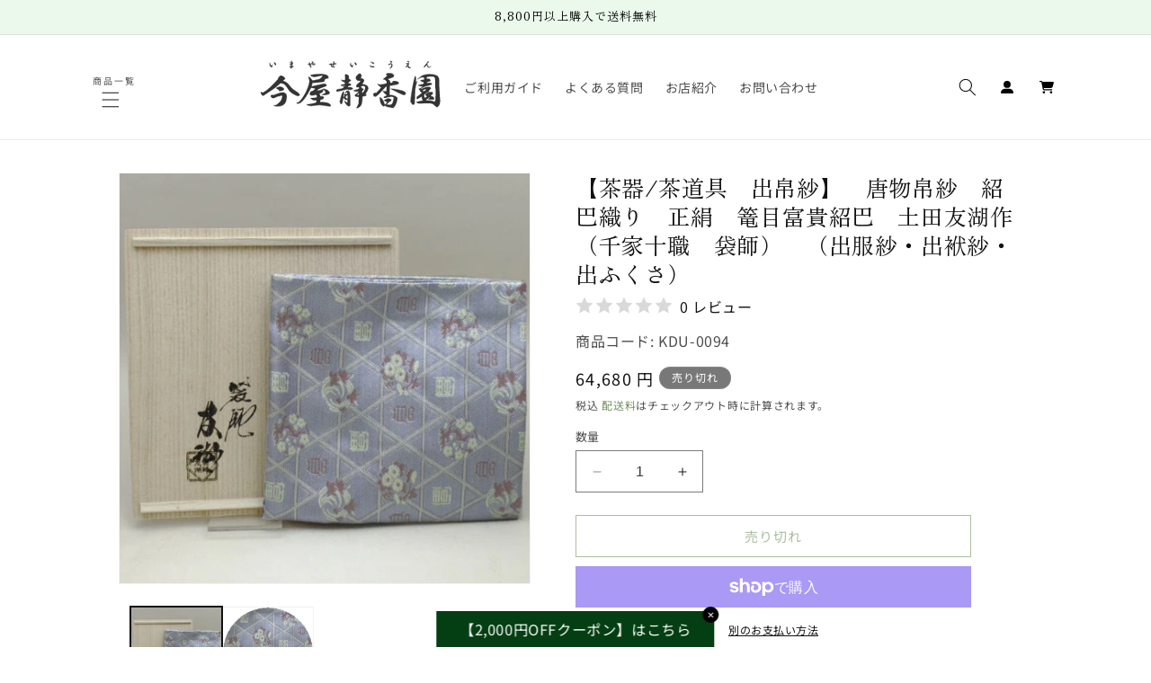

--- FILE ---
content_type: text/html; charset=utf-8
request_url: https://imaya.co.jp/products/dasibukusa-94
body_size: 57744
content:
<!doctype html>
<html class="no-js" lang="ja">
  <head>
    <meta charset="utf-8">
    <meta http-equiv="X-UA-Compatible" content="IE=edge">
    <meta name="viewport" content="width=device-width,initial-scale=1">
    <meta name="theme-color" content="">
    <link rel="canonical" href="https://imaya.co.jp/products/dasibukusa-94"><link rel="icon" type="image/png" href="//imaya.co.jp/cdn/shop/files/imaya-favicon.png?crop=center&height=32&v=1709549767&width=32"><link rel="preconnect" href="https://fonts.shopifycdn.com" crossorigin><title>
      【茶器/茶道具　出帛紗】　唐物帛紗　紹巴織り　正絹　篭目富貴紹巴　土田友湖作（千家十職　袋師）　（出服紗・出袱紗・出ふくさ）
 &ndash; 今屋静香園</title>

    
      <meta name="description" content="千家十職　土田友湖（つちだゆうこ）とは…茶道に関わり三千家（表千家・裏千家・武者小路千家）に出入りする塗り師・指物師など十の職家を表す尊称である。明治期に現在の十職に整理された。（大正時代に三越百貨店が命名したという説もある） 土田友湖は袋師で、十二代（1965年に襲名）、現在は茶道具の茶入の仕覆（しふく）や、服紗、角帯などを作る。 ---------- 紹巴（しょは）織とは…里村紹巴愛用の織物を「紹巴」織といいます。 づれ織に似ていて緯糸（ぬきいと）が経糸（たていと）を包み覆うような織り方であり、緯糸によってのみ、柄デザイン・配色を織り上げています。したがって柔軟性、伸縮性に優れ、織物として薄くて、軽くて型くずれしにくいです。 紹">
    

    

<meta property="og:site_name" content="今屋静香園">
<meta property="og:url" content="https://imaya.co.jp/products/dasibukusa-94">
<meta property="og:title" content="【茶器/茶道具　出帛紗】　唐物帛紗　紹巴織り　正絹　篭目富貴紹巴　土田友湖作（千家十職　袋師）　（出服紗・出袱紗・出ふくさ）">
<meta property="og:type" content="product">
<meta property="og:description" content="千家十職　土田友湖（つちだゆうこ）とは…茶道に関わり三千家（表千家・裏千家・武者小路千家）に出入りする塗り師・指物師など十の職家を表す尊称である。明治期に現在の十職に整理された。（大正時代に三越百貨店が命名したという説もある） 土田友湖は袋師で、十二代（1965年に襲名）、現在は茶道具の茶入の仕覆（しふく）や、服紗、角帯などを作る。 ---------- 紹巴（しょは）織とは…里村紹巴愛用の織物を「紹巴」織といいます。 づれ織に似ていて緯糸（ぬきいと）が経糸（たていと）を包み覆うような織り方であり、緯糸によってのみ、柄デザイン・配色を織り上げています。したがって柔軟性、伸縮性に優れ、織物として薄くて、軽くて型くずれしにくいです。 紹"><meta property="og:image" content="http://imaya.co.jp/cdn/shop/products/img61848562.jpg?v=1709077194">
  <meta property="og:image:secure_url" content="https://imaya.co.jp/cdn/shop/products/img61848562.jpg?v=1709077194">
  <meta property="og:image:width" content="600">
  <meta property="og:image:height" content="600"><meta property="og:price:amount" content="64,680">
  <meta property="og:price:currency" content="JPY"><meta name="twitter:card" content="summary_large_image">
<meta name="twitter:title" content="【茶器/茶道具　出帛紗】　唐物帛紗　紹巴織り　正絹　篭目富貴紹巴　土田友湖作（千家十職　袋師）　（出服紗・出袱紗・出ふくさ）">
<meta name="twitter:description" content="千家十職　土田友湖（つちだゆうこ）とは…茶道に関わり三千家（表千家・裏千家・武者小路千家）に出入りする塗り師・指物師など十の職家を表す尊称である。明治期に現在の十職に整理された。（大正時代に三越百貨店が命名したという説もある） 土田友湖は袋師で、十二代（1965年に襲名）、現在は茶道具の茶入の仕覆（しふく）や、服紗、角帯などを作る。 ---------- 紹巴（しょは）織とは…里村紹巴愛用の織物を「紹巴」織といいます。 づれ織に似ていて緯糸（ぬきいと）が経糸（たていと）を包み覆うような織り方であり、緯糸によってのみ、柄デザイン・配色を織り上げています。したがって柔軟性、伸縮性に優れ、織物として薄くて、軽くて型くずれしにくいです。 紹">


    <script src="//imaya.co.jp/cdn/shop/t/5/assets/constants.js?v=58251544750838685771744937245" defer="defer"></script>
    <script src="//imaya.co.jp/cdn/shop/t/5/assets/pubsub.js?v=158357773527763999511744937245" defer="defer"></script>
    <script src="//imaya.co.jp/cdn/shop/t/5/assets/global.js?v=37284204640041572741744937245" defer="defer"></script><script src="//imaya.co.jp/cdn/shop/t/5/assets/animations.js?v=88693664871331136111744937245" defer="defer"></script><script>window.performance && window.performance.mark && window.performance.mark('shopify.content_for_header.start');</script><meta name="google-site-verification" content="Ae4gMTvTQjjEtyzGER9pzHOv7g00TPFiWkp_VLLXlDo">
<meta id="shopify-digital-wallet" name="shopify-digital-wallet" content="/85512028467/digital_wallets/dialog">
<meta name="shopify-checkout-api-token" content="38cdefbae63be648c6c7149571fe0ed3">
<link rel="alternate" hreflang="x-default" href="https://imaya.co.jp/products/dasibukusa-94">
<link rel="alternate" hreflang="ja" href="https://imaya.co.jp/products/dasibukusa-94">
<link rel="alternate" hreflang="en" href="https://imaya.co.jp/en/products/dasibukusa-94">
<link rel="alternate" type="application/json+oembed" href="https://imaya.co.jp/products/dasibukusa-94.oembed">
<script async="async" src="/checkouts/internal/preloads.js?locale=ja-JP"></script>
<link rel="preconnect" href="https://shop.app" crossorigin="anonymous">
<script async="async" src="https://shop.app/checkouts/internal/preloads.js?locale=ja-JP&shop_id=85512028467" crossorigin="anonymous"></script>
<script id="apple-pay-shop-capabilities" type="application/json">{"shopId":85512028467,"countryCode":"JP","currencyCode":"JPY","merchantCapabilities":["supports3DS"],"merchantId":"gid:\/\/shopify\/Shop\/85512028467","merchantName":"今屋静香園","requiredBillingContactFields":["postalAddress","email","phone"],"requiredShippingContactFields":["postalAddress","email","phone"],"shippingType":"shipping","supportedNetworks":["visa","masterCard","amex","jcb","discover"],"total":{"type":"pending","label":"今屋静香園","amount":"1.00"},"shopifyPaymentsEnabled":true,"supportsSubscriptions":true}</script>
<script id="shopify-features" type="application/json">{"accessToken":"38cdefbae63be648c6c7149571fe0ed3","betas":["rich-media-storefront-analytics"],"domain":"imaya.co.jp","predictiveSearch":false,"shopId":85512028467,"locale":"ja"}</script>
<script>var Shopify = Shopify || {};
Shopify.shop = "imayaseikoen.myshopify.com";
Shopify.locale = "ja";
Shopify.currency = {"active":"JPY","rate":"1.0"};
Shopify.country = "JP";
Shopify.theme = {"name":"Dawnの更新されたコピーのコピー","id":177811161395,"schema_name":"Dawn","schema_version":"13.0.1","theme_store_id":887,"role":"main"};
Shopify.theme.handle = "null";
Shopify.theme.style = {"id":null,"handle":null};
Shopify.cdnHost = "imaya.co.jp/cdn";
Shopify.routes = Shopify.routes || {};
Shopify.routes.root = "/";</script>
<script type="module">!function(o){(o.Shopify=o.Shopify||{}).modules=!0}(window);</script>
<script>!function(o){function n(){var o=[];function n(){o.push(Array.prototype.slice.apply(arguments))}return n.q=o,n}var t=o.Shopify=o.Shopify||{};t.loadFeatures=n(),t.autoloadFeatures=n()}(window);</script>
<script>
  window.ShopifyPay = window.ShopifyPay || {};
  window.ShopifyPay.apiHost = "shop.app\/pay";
  window.ShopifyPay.redirectState = null;
</script>
<script id="shop-js-analytics" type="application/json">{"pageType":"product"}</script>
<script defer="defer" async type="module" src="//imaya.co.jp/cdn/shopifycloud/shop-js/modules/v2/client.init-shop-cart-sync_CHE6QNUr.ja.esm.js"></script>
<script defer="defer" async type="module" src="//imaya.co.jp/cdn/shopifycloud/shop-js/modules/v2/chunk.common_D98kRh4-.esm.js"></script>
<script defer="defer" async type="module" src="//imaya.co.jp/cdn/shopifycloud/shop-js/modules/v2/chunk.modal_BNwoMci-.esm.js"></script>
<script type="module">
  await import("//imaya.co.jp/cdn/shopifycloud/shop-js/modules/v2/client.init-shop-cart-sync_CHE6QNUr.ja.esm.js");
await import("//imaya.co.jp/cdn/shopifycloud/shop-js/modules/v2/chunk.common_D98kRh4-.esm.js");
await import("//imaya.co.jp/cdn/shopifycloud/shop-js/modules/v2/chunk.modal_BNwoMci-.esm.js");

  window.Shopify.SignInWithShop?.initShopCartSync?.({"fedCMEnabled":true,"windoidEnabled":true});

</script>
<script>
  window.Shopify = window.Shopify || {};
  if (!window.Shopify.featureAssets) window.Shopify.featureAssets = {};
  window.Shopify.featureAssets['shop-js'] = {"shop-cart-sync":["modules/v2/client.shop-cart-sync_Fn6E0AvD.ja.esm.js","modules/v2/chunk.common_D98kRh4-.esm.js","modules/v2/chunk.modal_BNwoMci-.esm.js"],"init-fed-cm":["modules/v2/client.init-fed-cm_sYFpctDP.ja.esm.js","modules/v2/chunk.common_D98kRh4-.esm.js","modules/v2/chunk.modal_BNwoMci-.esm.js"],"shop-toast-manager":["modules/v2/client.shop-toast-manager_Cm6TtnXd.ja.esm.js","modules/v2/chunk.common_D98kRh4-.esm.js","modules/v2/chunk.modal_BNwoMci-.esm.js"],"init-shop-cart-sync":["modules/v2/client.init-shop-cart-sync_CHE6QNUr.ja.esm.js","modules/v2/chunk.common_D98kRh4-.esm.js","modules/v2/chunk.modal_BNwoMci-.esm.js"],"shop-button":["modules/v2/client.shop-button_CZ95wHjv.ja.esm.js","modules/v2/chunk.common_D98kRh4-.esm.js","modules/v2/chunk.modal_BNwoMci-.esm.js"],"init-windoid":["modules/v2/client.init-windoid_BTB72QS9.ja.esm.js","modules/v2/chunk.common_D98kRh4-.esm.js","modules/v2/chunk.modal_BNwoMci-.esm.js"],"shop-cash-offers":["modules/v2/client.shop-cash-offers_BFHBnhKY.ja.esm.js","modules/v2/chunk.common_D98kRh4-.esm.js","modules/v2/chunk.modal_BNwoMci-.esm.js"],"pay-button":["modules/v2/client.pay-button_DTH50Rzq.ja.esm.js","modules/v2/chunk.common_D98kRh4-.esm.js","modules/v2/chunk.modal_BNwoMci-.esm.js"],"init-customer-accounts":["modules/v2/client.init-customer-accounts_BUGn0cIS.ja.esm.js","modules/v2/client.shop-login-button_B-yi3nMN.ja.esm.js","modules/v2/chunk.common_D98kRh4-.esm.js","modules/v2/chunk.modal_BNwoMci-.esm.js"],"avatar":["modules/v2/client.avatar_BTnouDA3.ja.esm.js"],"checkout-modal":["modules/v2/client.checkout-modal_B9SXRRFG.ja.esm.js","modules/v2/chunk.common_D98kRh4-.esm.js","modules/v2/chunk.modal_BNwoMci-.esm.js"],"init-shop-for-new-customer-accounts":["modules/v2/client.init-shop-for-new-customer-accounts_CoX20XDP.ja.esm.js","modules/v2/client.shop-login-button_B-yi3nMN.ja.esm.js","modules/v2/chunk.common_D98kRh4-.esm.js","modules/v2/chunk.modal_BNwoMci-.esm.js"],"init-customer-accounts-sign-up":["modules/v2/client.init-customer-accounts-sign-up_CSeMJfz-.ja.esm.js","modules/v2/client.shop-login-button_B-yi3nMN.ja.esm.js","modules/v2/chunk.common_D98kRh4-.esm.js","modules/v2/chunk.modal_BNwoMci-.esm.js"],"init-shop-email-lookup-coordinator":["modules/v2/client.init-shop-email-lookup-coordinator_DazyVOqY.ja.esm.js","modules/v2/chunk.common_D98kRh4-.esm.js","modules/v2/chunk.modal_BNwoMci-.esm.js"],"shop-follow-button":["modules/v2/client.shop-follow-button_DjSWKMco.ja.esm.js","modules/v2/chunk.common_D98kRh4-.esm.js","modules/v2/chunk.modal_BNwoMci-.esm.js"],"shop-login-button":["modules/v2/client.shop-login-button_B-yi3nMN.ja.esm.js","modules/v2/chunk.common_D98kRh4-.esm.js","modules/v2/chunk.modal_BNwoMci-.esm.js"],"shop-login":["modules/v2/client.shop-login_BdZnYXk6.ja.esm.js","modules/v2/chunk.common_D98kRh4-.esm.js","modules/v2/chunk.modal_BNwoMci-.esm.js"],"lead-capture":["modules/v2/client.lead-capture_emq1eXKF.ja.esm.js","modules/v2/chunk.common_D98kRh4-.esm.js","modules/v2/chunk.modal_BNwoMci-.esm.js"],"payment-terms":["modules/v2/client.payment-terms_CeWs54sX.ja.esm.js","modules/v2/chunk.common_D98kRh4-.esm.js","modules/v2/chunk.modal_BNwoMci-.esm.js"]};
</script>
<script>(function() {
  var isLoaded = false;
  function asyncLoad() {
    if (isLoaded) return;
    isLoaded = true;
    var urls = ["https:\/\/cdn.vstar.app\/static\/js\/thankyou.js?shop=imayaseikoen.myshopify.com","https:\/\/cdn.s3.pop-convert.com\/pcjs.production.min.js?unique_id=imayaseikoen.myshopify.com\u0026shop=imayaseikoen.myshopify.com","https:\/\/script.pop-convert.com\/new-micro\/production.pc.min.js?unique_id=imayaseikoen.myshopify.com\u0026shop=imayaseikoen.myshopify.com"];
    for (var i = 0; i < urls.length; i++) {
      var s = document.createElement('script');
      s.type = 'text/javascript';
      s.async = true;
      s.src = urls[i];
      var x = document.getElementsByTagName('script')[0];
      x.parentNode.insertBefore(s, x);
    }
  };
  if(window.attachEvent) {
    window.attachEvent('onload', asyncLoad);
  } else {
    window.addEventListener('load', asyncLoad, false);
  }
})();</script>
<script id="__st">var __st={"a":85512028467,"offset":32400,"reqid":"7e204f2e-a4bc-4e77-8691-358b0b170f72-1769698400","pageurl":"imaya.co.jp\/products\/dasibukusa-94","u":"1e72507a74bd","p":"product","rtyp":"product","rid":8971540562227};</script>
<script>window.ShopifyPaypalV4VisibilityTracking = true;</script>
<script id="captcha-bootstrap">!function(){'use strict';const t='contact',e='account',n='new_comment',o=[[t,t],['blogs',n],['comments',n],[t,'customer']],c=[[e,'customer_login'],[e,'guest_login'],[e,'recover_customer_password'],[e,'create_customer']],r=t=>t.map((([t,e])=>`form[action*='/${t}']:not([data-nocaptcha='true']) input[name='form_type'][value='${e}']`)).join(','),a=t=>()=>t?[...document.querySelectorAll(t)].map((t=>t.form)):[];function s(){const t=[...o],e=r(t);return a(e)}const i='password',u='form_key',d=['recaptcha-v3-token','g-recaptcha-response','h-captcha-response',i],f=()=>{try{return window.sessionStorage}catch{return}},m='__shopify_v',_=t=>t.elements[u];function p(t,e,n=!1){try{const o=window.sessionStorage,c=JSON.parse(o.getItem(e)),{data:r}=function(t){const{data:e,action:n}=t;return t[m]||n?{data:e,action:n}:{data:t,action:n}}(c);for(const[e,n]of Object.entries(r))t.elements[e]&&(t.elements[e].value=n);n&&o.removeItem(e)}catch(o){console.error('form repopulation failed',{error:o})}}const l='form_type',E='cptcha';function T(t){t.dataset[E]=!0}const w=window,h=w.document,L='Shopify',v='ce_forms',y='captcha';let A=!1;((t,e)=>{const n=(g='f06e6c50-85a8-45c8-87d0-21a2b65856fe',I='https://cdn.shopify.com/shopifycloud/storefront-forms-hcaptcha/ce_storefront_forms_captcha_hcaptcha.v1.5.2.iife.js',D={infoText:'hCaptchaによる保護',privacyText:'プライバシー',termsText:'利用規約'},(t,e,n)=>{const o=w[L][v],c=o.bindForm;if(c)return c(t,g,e,D).then(n);var r;o.q.push([[t,g,e,D],n]),r=I,A||(h.body.append(Object.assign(h.createElement('script'),{id:'captcha-provider',async:!0,src:r})),A=!0)});var g,I,D;w[L]=w[L]||{},w[L][v]=w[L][v]||{},w[L][v].q=[],w[L][y]=w[L][y]||{},w[L][y].protect=function(t,e){n(t,void 0,e),T(t)},Object.freeze(w[L][y]),function(t,e,n,w,h,L){const[v,y,A,g]=function(t,e,n){const i=e?o:[],u=t?c:[],d=[...i,...u],f=r(d),m=r(i),_=r(d.filter((([t,e])=>n.includes(e))));return[a(f),a(m),a(_),s()]}(w,h,L),I=t=>{const e=t.target;return e instanceof HTMLFormElement?e:e&&e.form},D=t=>v().includes(t);t.addEventListener('submit',(t=>{const e=I(t);if(!e)return;const n=D(e)&&!e.dataset.hcaptchaBound&&!e.dataset.recaptchaBound,o=_(e),c=g().includes(e)&&(!o||!o.value);(n||c)&&t.preventDefault(),c&&!n&&(function(t){try{if(!f())return;!function(t){const e=f();if(!e)return;const n=_(t);if(!n)return;const o=n.value;o&&e.removeItem(o)}(t);const e=Array.from(Array(32),(()=>Math.random().toString(36)[2])).join('');!function(t,e){_(t)||t.append(Object.assign(document.createElement('input'),{type:'hidden',name:u})),t.elements[u].value=e}(t,e),function(t,e){const n=f();if(!n)return;const o=[...t.querySelectorAll(`input[type='${i}']`)].map((({name:t})=>t)),c=[...d,...o],r={};for(const[a,s]of new FormData(t).entries())c.includes(a)||(r[a]=s);n.setItem(e,JSON.stringify({[m]:1,action:t.action,data:r}))}(t,e)}catch(e){console.error('failed to persist form',e)}}(e),e.submit())}));const S=(t,e)=>{t&&!t.dataset[E]&&(n(t,e.some((e=>e===t))),T(t))};for(const o of['focusin','change'])t.addEventListener(o,(t=>{const e=I(t);D(e)&&S(e,y())}));const B=e.get('form_key'),M=e.get(l),P=B&&M;t.addEventListener('DOMContentLoaded',(()=>{const t=y();if(P)for(const e of t)e.elements[l].value===M&&p(e,B);[...new Set([...A(),...v().filter((t=>'true'===t.dataset.shopifyCaptcha))])].forEach((e=>S(e,t)))}))}(h,new URLSearchParams(w.location.search),n,t,e,['guest_login'])})(!1,!0)}();</script>
<script integrity="sha256-4kQ18oKyAcykRKYeNunJcIwy7WH5gtpwJnB7kiuLZ1E=" data-source-attribution="shopify.loadfeatures" defer="defer" src="//imaya.co.jp/cdn/shopifycloud/storefront/assets/storefront/load_feature-a0a9edcb.js" crossorigin="anonymous"></script>
<script crossorigin="anonymous" defer="defer" src="//imaya.co.jp/cdn/shopifycloud/storefront/assets/shopify_pay/storefront-65b4c6d7.js?v=20250812"></script>
<script data-source-attribution="shopify.dynamic_checkout.dynamic.init">var Shopify=Shopify||{};Shopify.PaymentButton=Shopify.PaymentButton||{isStorefrontPortableWallets:!0,init:function(){window.Shopify.PaymentButton.init=function(){};var t=document.createElement("script");t.src="https://imaya.co.jp/cdn/shopifycloud/portable-wallets/latest/portable-wallets.ja.js",t.type="module",document.head.appendChild(t)}};
</script>
<script data-source-attribution="shopify.dynamic_checkout.buyer_consent">
  function portableWalletsHideBuyerConsent(e){var t=document.getElementById("shopify-buyer-consent"),n=document.getElementById("shopify-subscription-policy-button");t&&n&&(t.classList.add("hidden"),t.setAttribute("aria-hidden","true"),n.removeEventListener("click",e))}function portableWalletsShowBuyerConsent(e){var t=document.getElementById("shopify-buyer-consent"),n=document.getElementById("shopify-subscription-policy-button");t&&n&&(t.classList.remove("hidden"),t.removeAttribute("aria-hidden"),n.addEventListener("click",e))}window.Shopify?.PaymentButton&&(window.Shopify.PaymentButton.hideBuyerConsent=portableWalletsHideBuyerConsent,window.Shopify.PaymentButton.showBuyerConsent=portableWalletsShowBuyerConsent);
</script>
<script>
  function portableWalletsCleanup(e){e&&e.src&&console.error("Failed to load portable wallets script "+e.src);var t=document.querySelectorAll("shopify-accelerated-checkout .shopify-payment-button__skeleton, shopify-accelerated-checkout-cart .wallet-cart-button__skeleton"),e=document.getElementById("shopify-buyer-consent");for(let e=0;e<t.length;e++)t[e].remove();e&&e.remove()}function portableWalletsNotLoadedAsModule(e){e instanceof ErrorEvent&&"string"==typeof e.message&&e.message.includes("import.meta")&&"string"==typeof e.filename&&e.filename.includes("portable-wallets")&&(window.removeEventListener("error",portableWalletsNotLoadedAsModule),window.Shopify.PaymentButton.failedToLoad=e,"loading"===document.readyState?document.addEventListener("DOMContentLoaded",window.Shopify.PaymentButton.init):window.Shopify.PaymentButton.init())}window.addEventListener("error",portableWalletsNotLoadedAsModule);
</script>

<script type="module" src="https://imaya.co.jp/cdn/shopifycloud/portable-wallets/latest/portable-wallets.ja.js" onError="portableWalletsCleanup(this)" crossorigin="anonymous"></script>
<script nomodule>
  document.addEventListener("DOMContentLoaded", portableWalletsCleanup);
</script>

<link id="shopify-accelerated-checkout-styles" rel="stylesheet" media="screen" href="https://imaya.co.jp/cdn/shopifycloud/portable-wallets/latest/accelerated-checkout-backwards-compat.css" crossorigin="anonymous">
<style id="shopify-accelerated-checkout-cart">
        #shopify-buyer-consent {
  margin-top: 1em;
  display: inline-block;
  width: 100%;
}

#shopify-buyer-consent.hidden {
  display: none;
}

#shopify-subscription-policy-button {
  background: none;
  border: none;
  padding: 0;
  text-decoration: underline;
  font-size: inherit;
  cursor: pointer;
}

#shopify-subscription-policy-button::before {
  box-shadow: none;
}

      </style>
<script id="sections-script" data-sections="header" defer="defer" src="//imaya.co.jp/cdn/shop/t/5/compiled_assets/scripts.js?v=4408"></script>
<script>window.performance && window.performance.mark && window.performance.mark('shopify.content_for_header.end');</script>


    <style data-shopify>
      @font-face {
  font-family: "Noto Sans Japanese";
  font-weight: 400;
  font-style: normal;
  font-display: swap;
  src: url("//imaya.co.jp/cdn/fonts/noto_sans_japanese/notosansjapanese_n4.74a6927b879b930fdec4ab8bb6917103ae8bbca9.woff2") format("woff2"),
       url("//imaya.co.jp/cdn/fonts/noto_sans_japanese/notosansjapanese_n4.15630f5c60bcf9ed7de2df9484ab75ddd007c8e2.woff") format("woff");
}

      @font-face {
  font-family: "Noto Sans Japanese";
  font-weight: 700;
  font-style: normal;
  font-display: swap;
  src: url("//imaya.co.jp/cdn/fonts/noto_sans_japanese/notosansjapanese_n7.1abda075dc6bf08053b865d23e5712ef6cfa899b.woff2") format("woff2"),
       url("//imaya.co.jp/cdn/fonts/noto_sans_japanese/notosansjapanese_n7.aa2be2df2112f4742b97ac4fa9dca5bb760e3ab4.woff") format("woff");
}

      
      
      @font-face {
  font-family: "Zen Old Mincho";
  font-weight: 400;
  font-style: normal;
  font-display: swap;
  src: url("//imaya.co.jp/cdn/fonts/zen_old_mincho/zenoldmincho_n4.7e1b50b13d60400e208a9045c83c7f942d334b13.woff2") format("woff2"),
       url("//imaya.co.jp/cdn/fonts/zen_old_mincho/zenoldmincho_n4.2bc976195161eb2273775b1cb06c3cbd4a6500c6.woff") format("woff");
}


      
        :root,
        .color-background-1 {
          --color-background: 255,255,255;
        
          --gradient-background: #ffffff;
        

        

        --color-foreground: 18,18,18;
        --color-background-contrast: 191,191,191;
        --color-shadow: 90,123,66;
        --color-button: 90,123,66;
        --color-button-text: 255,255,255;
        --color-secondary-button: 255,255,255;
        --color-secondary-button-text: 90,123,66;
        --color-link: 90,123,66;
        --color-badge-foreground: 18,18,18;
        --color-badge-background: 255,255,255;
        --color-badge-border: 18,18,18;
        --payment-terms-background-color: rgb(255 255 255);
      }
      
        
        .color-background-2 {
          --color-background: 243,243,243;
        
          --gradient-background: #f3f3f3;
        

        

        --color-foreground: 18,18,18;
        --color-background-contrast: 179,179,179;
        --color-shadow: 18,18,18;
        --color-button: 90,123,66;
        --color-button-text: 243,243,243;
        --color-secondary-button: 243,243,243;
        --color-secondary-button-text: 18,18,18;
        --color-link: 18,18,18;
        --color-badge-foreground: 18,18,18;
        --color-badge-background: 243,243,243;
        --color-badge-border: 18,18,18;
        --payment-terms-background-color: rgb(243 243 243);
      }
      
        
        .color-inverse {
          --color-background: 120,120,120;
        
          --gradient-background: #787878;
        

        

        --color-foreground: 255,255,255;
        --color-background-contrast: 56,56,56;
        --color-shadow: 18,18,18;
        --color-button: 255,255,255;
        --color-button-text: 0,0,0;
        --color-secondary-button: 120,120,120;
        --color-secondary-button-text: 255,255,255;
        --color-link: 255,255,255;
        --color-badge-foreground: 255,255,255;
        --color-badge-background: 120,120,120;
        --color-badge-border: 255,255,255;
        --payment-terms-background-color: rgb(120 120 120);
      }
      
        
        .color-accent-1 {
          --color-background: 235,248,236;
        
          --gradient-background: #ebf8ec;
        

        

        --color-foreground: 0,0,0;
        --color-background-contrast: 141,215,146;
        --color-shadow: 18,18,18;
        --color-button: 255,255,255;
        --color-button-text: 18,18,18;
        --color-secondary-button: 235,248,236;
        --color-secondary-button-text: 255,255,255;
        --color-link: 255,255,255;
        --color-badge-foreground: 0,0,0;
        --color-badge-background: 235,248,236;
        --color-badge-border: 0,0,0;
        --payment-terms-background-color: rgb(235 248 236);
      }
      
        
        .color-accent-2 {
          --color-background: 90,123,66;
        
          --gradient-background: #5a7b42;
        

        

        --color-foreground: 255,255,255;
        --color-background-contrast: 29,40,21;
        --color-shadow: 18,18,18;
        --color-button: 255,255,255;
        --color-button-text: 90,123,66;
        --color-secondary-button: 90,123,66;
        --color-secondary-button-text: 255,255,255;
        --color-link: 255,255,255;
        --color-badge-foreground: 255,255,255;
        --color-badge-background: 90,123,66;
        --color-badge-border: 255,255,255;
        --payment-terms-background-color: rgb(90 123 66);
      }
      

      body, .color-background-1, .color-background-2, .color-inverse, .color-accent-1, .color-accent-2 {
        color: rgba(var(--color-foreground), 0.75);
        background-color: rgb(var(--color-background));
      }

      :root {
        --font-body-family: "Noto Sans Japanese", sans-serif;
        --font-body-style: normal;
        --font-body-weight: 400;
        --font-body-weight-bold: 700;

        --font-heading-family: "Zen Old Mincho", serif;
        --font-heading-style: normal;
        --font-heading-weight: 400;

        --font-body-scale: 1.0;
        --font-heading-scale: 1.0;

        --media-padding: px;
        --media-border-opacity: 0.05;
        --media-border-width: 1px;
        --media-radius: 0px;
        --media-shadow-opacity: 0.0;
        --media-shadow-horizontal-offset: 0px;
        --media-shadow-vertical-offset: 4px;
        --media-shadow-blur-radius: 5px;
        --media-shadow-visible: 0;

        --page-width: 110rem;
        --page-width-margin: 0rem;

        --product-card-image-padding: 0.0rem;
        --product-card-corner-radius: 0.0rem;
        --product-card-text-alignment: left;
        --product-card-border-width: 0.0rem;
        --product-card-border-opacity: 0.1;
        --product-card-shadow-opacity: 0.0;
        --product-card-shadow-visible: 0;
        --product-card-shadow-horizontal-offset: 0.0rem;
        --product-card-shadow-vertical-offset: 0.4rem;
        --product-card-shadow-blur-radius: 0.5rem;

        --collection-card-image-padding: 0.0rem;
        --collection-card-corner-radius: 0.0rem;
        --collection-card-text-alignment: left;
        --collection-card-border-width: 0.0rem;
        --collection-card-border-opacity: 0.1;
        --collection-card-shadow-opacity: 0.0;
        --collection-card-shadow-visible: 0;
        --collection-card-shadow-horizontal-offset: 0.0rem;
        --collection-card-shadow-vertical-offset: 0.4rem;
        --collection-card-shadow-blur-radius: 0.5rem;

        --blog-card-image-padding: 0.0rem;
        --blog-card-corner-radius: 0.0rem;
        --blog-card-text-alignment: left;
        --blog-card-border-width: 0.0rem;
        --blog-card-border-opacity: 0.1;
        --blog-card-shadow-opacity: 0.0;
        --blog-card-shadow-visible: 0;
        --blog-card-shadow-horizontal-offset: 0.0rem;
        --blog-card-shadow-vertical-offset: 0.4rem;
        --blog-card-shadow-blur-radius: 0.5rem;

        --badge-corner-radius: 4.0rem;

        --popup-border-width: 1px;
        --popup-border-opacity: 0.1;
        --popup-corner-radius: 0px;
        --popup-shadow-opacity: 0.05;
        --popup-shadow-horizontal-offset: 0px;
        --popup-shadow-vertical-offset: 4px;
        --popup-shadow-blur-radius: 5px;

        --drawer-border-width: 1px;
        --drawer-border-opacity: 0.1;
        --drawer-shadow-opacity: 0.0;
        --drawer-shadow-horizontal-offset: 0px;
        --drawer-shadow-vertical-offset: 4px;
        --drawer-shadow-blur-radius: 5px;

        --spacing-sections-desktop: 0px;
        --spacing-sections-mobile: 0px;

        --grid-desktop-vertical-spacing: 16px;
        --grid-desktop-horizontal-spacing: 16px;
        --grid-mobile-vertical-spacing: 8px;
        --grid-mobile-horizontal-spacing: 8px;

        --text-boxes-border-opacity: 0.1;
        --text-boxes-border-width: 0px;
        --text-boxes-radius: 0px;
        --text-boxes-shadow-opacity: 0.0;
        --text-boxes-shadow-visible: 0;
        --text-boxes-shadow-horizontal-offset: 0px;
        --text-boxes-shadow-vertical-offset: 4px;
        --text-boxes-shadow-blur-radius: 5px;

        --buttons-radius: 0px;
        --buttons-radius-outset: 0px;
        --buttons-border-width: 1px;
        --buttons-border-opacity: 1.0;
        --buttons-shadow-opacity: 0.0;
        --buttons-shadow-visible: 0;
        --buttons-shadow-horizontal-offset: 0px;
        --buttons-shadow-vertical-offset: 4px;
        --buttons-shadow-blur-radius: 5px;
        --buttons-border-offset: 0px;

        --inputs-radius: 0px;
        --inputs-border-width: 1px;
        --inputs-border-opacity: 0.55;
        --inputs-shadow-opacity: 0.0;
        --inputs-shadow-horizontal-offset: 0px;
        --inputs-margin-offset: 0px;
        --inputs-shadow-vertical-offset: 4px;
        --inputs-shadow-blur-radius: 5px;
        --inputs-radius-outset: 0px;

        --variant-pills-radius: 40px;
        --variant-pills-border-width: 1px;
        --variant-pills-border-opacity: 0.55;
        --variant-pills-shadow-opacity: 0.0;
        --variant-pills-shadow-horizontal-offset: 0px;
        --variant-pills-shadow-vertical-offset: 4px;
        --variant-pills-shadow-blur-radius: 5px;
      }

      *,
      *::before,
      *::after {
        box-sizing: inherit;
      }

      html {
        box-sizing: border-box;
        font-size: calc(var(--font-body-scale) * 62.5%);
        height: 100%;
      }

      body {
        display: grid;
        grid-template-rows: auto auto 1fr auto;
        grid-template-columns: 100%;
        min-height: 100%;
        margin: 0;
        font-size: 1.5rem;
        letter-spacing: 0.06rem;
        line-height: calc(1 + 0.8 / var(--font-body-scale));
        font-family: var(--font-body-family);
        font-style: var(--font-body-style);
        font-weight: var(--font-body-weight);
      }

      @media screen and (min-width: 750px) {
        body {
          font-size: 1.6rem;
        }
      }
    </style>

    <link href="//imaya.co.jp/cdn/shop/t/5/assets/base.css?v=99848845065775709951744937245" rel="stylesheet" type="text/css" media="all" />
    <link href="//imaya.co.jp/cdn/shop/t/5/assets/style-custom.css?v=176612708366471471651744937245" rel="stylesheet" type="text/css" media="all" />
<link rel="preload" as="font" href="//imaya.co.jp/cdn/fonts/noto_sans_japanese/notosansjapanese_n4.74a6927b879b930fdec4ab8bb6917103ae8bbca9.woff2" type="font/woff2" crossorigin><link rel="preload" as="font" href="//imaya.co.jp/cdn/fonts/zen_old_mincho/zenoldmincho_n4.7e1b50b13d60400e208a9045c83c7f942d334b13.woff2" type="font/woff2" crossorigin><link href="//imaya.co.jp/cdn/shop/t/5/assets/component-localization-form.css?v=124545717069420038221744937245" rel="stylesheet" type="text/css" media="all" />
      <script src="//imaya.co.jp/cdn/shop/t/5/assets/localization-form.js?v=169565320306168926741744937245" defer="defer"></script><script>
      document.documentElement.className = document.documentElement.className.replace('no-js', 'js');
      if (Shopify.designMode) {
        document.documentElement.classList.add('shopify-design-mode');
      }
    </script>

    <meta name="google-site-verification" content="Ae4gMTvTQjjEtyzGER9pzHOv7g00TPFiWkp_VLLXlDo" />
  <!-- BEGIN app block: shopify://apps/hulk-form-builder/blocks/app-embed/b6b8dd14-356b-4725-a4ed-77232212b3c3 --><!-- BEGIN app snippet: hulkapps-formbuilder-theme-ext --><script type="text/javascript">
  
  if (typeof window.formbuilder_customer != "object") {
        window.formbuilder_customer = {}
  }

  window.hulkFormBuilder = {
    form_data: {},
    shop_data: {"shop_3b3hNfHR4UdOOSnI5gzXxw":{"shop_uuid":"3b3hNfHR4UdOOSnI5gzXxw","shop_timezone":"Asia\/Tokyo","shop_id":101932,"shop_is_after_submit_enabled":true,"shop_shopify_plan":"Basic","shop_shopify_domain":"imayaseikoen.myshopify.com","shop_created_at":"2024-02-29T03:42:36.791-06:00","is_skip_metafield":false,"shop_deleted":false,"shop_disabled":false}},
    settings_data: {"shop_settings":{"shop_customise_msgs":[],"default_customise_msgs":{"is_required":"is required","thank_you":"Thank you! The form was submitted successfully.","processing":"Processing...","valid_data":"Please provide valid data","valid_email":"Provide valid email format","valid_tags":"HTML Tags are not allowed","valid_phone":"Provide valid phone number","valid_captcha":"Please provide valid captcha response","valid_url":"Provide valid URL","only_number_alloud":"Provide valid number in","number_less":"must be less than","number_more":"must be more than","image_must_less":"Image must be less than 20MB","image_number":"Images allowed","image_extension":"Invalid extension! Please provide image file","error_image_upload":"Error in image upload. Please try again.","error_file_upload":"Error in file upload. Please try again.","your_response":"Your response","error_form_submit":"Error occur.Please try again after sometime.","email_submitted":"Form with this email is already submitted","invalid_email_by_zerobounce":"The email address you entered appears to be invalid. Please check it and try again.","download_file":"Download file","card_details_invalid":"Your card details are invalid","card_details":"Card details","please_enter_card_details":"Please enter card details","card_number":"Card number","exp_mm":"Exp MM","exp_yy":"Exp YY","crd_cvc":"CVV","payment_value":"Payment amount","please_enter_payment_amount":"Please enter payment amount","address1":"Address line 1","address2":"Address line 2","city":"City","province":"Province","zipcode":"Zip code","country":"Country","blocked_domain":"This form does not accept addresses from","file_must_less":"File must be less than 20MB","file_extension":"Invalid extension! Please provide file","only_file_number_alloud":"files allowed","previous":"Previous","next":"Next","must_have_a_input":"Please enter at least one field.","please_enter_required_data":"Please enter required data","atleast_one_special_char":"Include at least one special character","atleast_one_lowercase_char":"Include at least one lowercase character","atleast_one_uppercase_char":"Include at least one uppercase character","atleast_one_number":"Include at least one number","must_have_8_chars":"Must have 8 characters long","be_between_8_and_12_chars":"Be between 8 and 12 characters long","please_select":"Please Select","phone_submitted":"Form with this phone number is already submitted","user_res_parse_error":"Error while submitting the form","valid_same_values":"values must be same","product_choice_clear_selection":"Clear Selection","picture_choice_clear_selection":"Clear Selection","remove_all_for_file_image_upload":"Remove All","invalid_file_type_for_image_upload":"You can't upload files of this type.","invalid_file_type_for_signature_upload":"You can't upload files of this type.","max_files_exceeded_for_file_upload":"You can not upload any more files.","max_files_exceeded_for_image_upload":"You can not upload any more files.","file_already_exist":"File already uploaded","max_limit_exceed":"You have added the maximum number of text fields.","cancel_upload_for_file_upload":"Cancel upload","cancel_upload_for_image_upload":"Cancel upload","cancel_upload_for_signature_upload":"Cancel upload"},"shop_blocked_domains":[]}},
    features_data: {"shop_plan_features":{"shop_plan_features":["unlimited-forms","full-design-customization","export-form-submissions","multiple-recipients-for-form-submissions","multiple-admin-notifications","enable-captcha","unlimited-file-uploads","save-submitted-form-data","set-auto-response-message","conditional-logic","form-banner","save-as-draft-facility","include-user-response-in-admin-email","disable-form-submission","file-upload"]}},
    shop: null,
    shop_id: null,
    plan_features: null,
    validateDoubleQuotes: false,
    assets: {
      extraFunctions: "https://cdn.shopify.com/extensions/019bb5ee-ec40-7527-955d-c1b8751eb060/form-builder-by-hulkapps-50/assets/extra-functions.js",
      extraStyles: "https://cdn.shopify.com/extensions/019bb5ee-ec40-7527-955d-c1b8751eb060/form-builder-by-hulkapps-50/assets/extra-styles.css",
      bootstrapStyles: "https://cdn.shopify.com/extensions/019bb5ee-ec40-7527-955d-c1b8751eb060/form-builder-by-hulkapps-50/assets/theme-app-extension-bootstrap.css"
    },
    translations: {
      htmlTagNotAllowed: "HTML Tags are not allowed",
      sqlQueryNotAllowed: "SQL Queries are not allowed",
      doubleQuoteNotAllowed: "Double quotes are not allowed",
      vorwerkHttpWwwNotAllowed: "The words \u0026#39;http\u0026#39; and \u0026#39;www\u0026#39; are not allowed. Please remove them and try again.",
      maxTextFieldsReached: "You have added the maximum number of text fields.",
      avoidNegativeWords: "Avoid negative words: Don\u0026#39;t use negative words in your contact message.",
      customDesignOnly: "This form is for custom designs requests. For general inquiries please contact our team at info@stagheaddesigns.com",
      zerobounceApiErrorMsg: "We couldn\u0026#39;t verify your email due to a technical issue. Please try again later.",
    }

  }

  

  window.FbThemeAppExtSettingsHash = {}
  
</script><!-- END app snippet --><!-- END app block --><script src="https://cdn.shopify.com/extensions/54a1123b-c7e9-41b6-9262-62546ba356c0/-11/assets/deliveryDateExt.js" type="text/javascript" defer="defer"></script>
<link href="https://cdn.shopify.com/extensions/0199a438-2b43-7d72-ba8c-f8472dfb5cdc/promotion-popup-allnew-26/assets/popup-main.css" rel="stylesheet" type="text/css" media="all">
<script src="https://cdn.shopify.com/extensions/019bb5ee-ec40-7527-955d-c1b8751eb060/form-builder-by-hulkapps-50/assets/form-builder-script.js" type="text/javascript" defer="defer"></script>
<script src="https://cdn.shopify.com/extensions/c03abd7c-e601-4714-b5d1-e578ed8d6551/fordeer-sales-popup-235/assets/fordeer-asset-loader.min.js" type="text/javascript" defer="defer"></script>
<link href="https://cdn.shopify.com/extensions/c03abd7c-e601-4714-b5d1-e578ed8d6551/fordeer-sales-popup-235/assets/style.css" rel="stylesheet" type="text/css" media="all">
<link href="https://monorail-edge.shopifysvc.com" rel="dns-prefetch">
<script>(function(){if ("sendBeacon" in navigator && "performance" in window) {try {var session_token_from_headers = performance.getEntriesByType('navigation')[0].serverTiming.find(x => x.name == '_s').description;} catch {var session_token_from_headers = undefined;}var session_cookie_matches = document.cookie.match(/_shopify_s=([^;]*)/);var session_token_from_cookie = session_cookie_matches && session_cookie_matches.length === 2 ? session_cookie_matches[1] : "";var session_token = session_token_from_headers || session_token_from_cookie || "";function handle_abandonment_event(e) {var entries = performance.getEntries().filter(function(entry) {return /monorail-edge.shopifysvc.com/.test(entry.name);});if (!window.abandonment_tracked && entries.length === 0) {window.abandonment_tracked = true;var currentMs = Date.now();var navigation_start = performance.timing.navigationStart;var payload = {shop_id: 85512028467,url: window.location.href,navigation_start,duration: currentMs - navigation_start,session_token,page_type: "product"};window.navigator.sendBeacon("https://monorail-edge.shopifysvc.com/v1/produce", JSON.stringify({schema_id: "online_store_buyer_site_abandonment/1.1",payload: payload,metadata: {event_created_at_ms: currentMs,event_sent_at_ms: currentMs}}));}}window.addEventListener('pagehide', handle_abandonment_event);}}());</script>
<script id="web-pixels-manager-setup">(function e(e,d,r,n,o){if(void 0===o&&(o={}),!Boolean(null===(a=null===(i=window.Shopify)||void 0===i?void 0:i.analytics)||void 0===a?void 0:a.replayQueue)){var i,a;window.Shopify=window.Shopify||{};var t=window.Shopify;t.analytics=t.analytics||{};var s=t.analytics;s.replayQueue=[],s.publish=function(e,d,r){return s.replayQueue.push([e,d,r]),!0};try{self.performance.mark("wpm:start")}catch(e){}var l=function(){var e={modern:/Edge?\/(1{2}[4-9]|1[2-9]\d|[2-9]\d{2}|\d{4,})\.\d+(\.\d+|)|Firefox\/(1{2}[4-9]|1[2-9]\d|[2-9]\d{2}|\d{4,})\.\d+(\.\d+|)|Chrom(ium|e)\/(9{2}|\d{3,})\.\d+(\.\d+|)|(Maci|X1{2}).+ Version\/(15\.\d+|(1[6-9]|[2-9]\d|\d{3,})\.\d+)([,.]\d+|)( \(\w+\)|)( Mobile\/\w+|) Safari\/|Chrome.+OPR\/(9{2}|\d{3,})\.\d+\.\d+|(CPU[ +]OS|iPhone[ +]OS|CPU[ +]iPhone|CPU IPhone OS|CPU iPad OS)[ +]+(15[._]\d+|(1[6-9]|[2-9]\d|\d{3,})[._]\d+)([._]\d+|)|Android:?[ /-](13[3-9]|1[4-9]\d|[2-9]\d{2}|\d{4,})(\.\d+|)(\.\d+|)|Android.+Firefox\/(13[5-9]|1[4-9]\d|[2-9]\d{2}|\d{4,})\.\d+(\.\d+|)|Android.+Chrom(ium|e)\/(13[3-9]|1[4-9]\d|[2-9]\d{2}|\d{4,})\.\d+(\.\d+|)|SamsungBrowser\/([2-9]\d|\d{3,})\.\d+/,legacy:/Edge?\/(1[6-9]|[2-9]\d|\d{3,})\.\d+(\.\d+|)|Firefox\/(5[4-9]|[6-9]\d|\d{3,})\.\d+(\.\d+|)|Chrom(ium|e)\/(5[1-9]|[6-9]\d|\d{3,})\.\d+(\.\d+|)([\d.]+$|.*Safari\/(?![\d.]+ Edge\/[\d.]+$))|(Maci|X1{2}).+ Version\/(10\.\d+|(1[1-9]|[2-9]\d|\d{3,})\.\d+)([,.]\d+|)( \(\w+\)|)( Mobile\/\w+|) Safari\/|Chrome.+OPR\/(3[89]|[4-9]\d|\d{3,})\.\d+\.\d+|(CPU[ +]OS|iPhone[ +]OS|CPU[ +]iPhone|CPU IPhone OS|CPU iPad OS)[ +]+(10[._]\d+|(1[1-9]|[2-9]\d|\d{3,})[._]\d+)([._]\d+|)|Android:?[ /-](13[3-9]|1[4-9]\d|[2-9]\d{2}|\d{4,})(\.\d+|)(\.\d+|)|Mobile Safari.+OPR\/([89]\d|\d{3,})\.\d+\.\d+|Android.+Firefox\/(13[5-9]|1[4-9]\d|[2-9]\d{2}|\d{4,})\.\d+(\.\d+|)|Android.+Chrom(ium|e)\/(13[3-9]|1[4-9]\d|[2-9]\d{2}|\d{4,})\.\d+(\.\d+|)|Android.+(UC? ?Browser|UCWEB|U3)[ /]?(15\.([5-9]|\d{2,})|(1[6-9]|[2-9]\d|\d{3,})\.\d+)\.\d+|SamsungBrowser\/(5\.\d+|([6-9]|\d{2,})\.\d+)|Android.+MQ{2}Browser\/(14(\.(9|\d{2,})|)|(1[5-9]|[2-9]\d|\d{3,})(\.\d+|))(\.\d+|)|K[Aa][Ii]OS\/(3\.\d+|([4-9]|\d{2,})\.\d+)(\.\d+|)/},d=e.modern,r=e.legacy,n=navigator.userAgent;return n.match(d)?"modern":n.match(r)?"legacy":"unknown"}(),u="modern"===l?"modern":"legacy",c=(null!=n?n:{modern:"",legacy:""})[u],f=function(e){return[e.baseUrl,"/wpm","/b",e.hashVersion,"modern"===e.buildTarget?"m":"l",".js"].join("")}({baseUrl:d,hashVersion:r,buildTarget:u}),m=function(e){var d=e.version,r=e.bundleTarget,n=e.surface,o=e.pageUrl,i=e.monorailEndpoint;return{emit:function(e){var a=e.status,t=e.errorMsg,s=(new Date).getTime(),l=JSON.stringify({metadata:{event_sent_at_ms:s},events:[{schema_id:"web_pixels_manager_load/3.1",payload:{version:d,bundle_target:r,page_url:o,status:a,surface:n,error_msg:t},metadata:{event_created_at_ms:s}}]});if(!i)return console&&console.warn&&console.warn("[Web Pixels Manager] No Monorail endpoint provided, skipping logging."),!1;try{return self.navigator.sendBeacon.bind(self.navigator)(i,l)}catch(e){}var u=new XMLHttpRequest;try{return u.open("POST",i,!0),u.setRequestHeader("Content-Type","text/plain"),u.send(l),!0}catch(e){return console&&console.warn&&console.warn("[Web Pixels Manager] Got an unhandled error while logging to Monorail."),!1}}}}({version:r,bundleTarget:l,surface:e.surface,pageUrl:self.location.href,monorailEndpoint:e.monorailEndpoint});try{o.browserTarget=l,function(e){var d=e.src,r=e.async,n=void 0===r||r,o=e.onload,i=e.onerror,a=e.sri,t=e.scriptDataAttributes,s=void 0===t?{}:t,l=document.createElement("script"),u=document.querySelector("head"),c=document.querySelector("body");if(l.async=n,l.src=d,a&&(l.integrity=a,l.crossOrigin="anonymous"),s)for(var f in s)if(Object.prototype.hasOwnProperty.call(s,f))try{l.dataset[f]=s[f]}catch(e){}if(o&&l.addEventListener("load",o),i&&l.addEventListener("error",i),u)u.appendChild(l);else{if(!c)throw new Error("Did not find a head or body element to append the script");c.appendChild(l)}}({src:f,async:!0,onload:function(){if(!function(){var e,d;return Boolean(null===(d=null===(e=window.Shopify)||void 0===e?void 0:e.analytics)||void 0===d?void 0:d.initialized)}()){var d=window.webPixelsManager.init(e)||void 0;if(d){var r=window.Shopify.analytics;r.replayQueue.forEach((function(e){var r=e[0],n=e[1],o=e[2];d.publishCustomEvent(r,n,o)})),r.replayQueue=[],r.publish=d.publishCustomEvent,r.visitor=d.visitor,r.initialized=!0}}},onerror:function(){return m.emit({status:"failed",errorMsg:"".concat(f," has failed to load")})},sri:function(e){var d=/^sha384-[A-Za-z0-9+/=]+$/;return"string"==typeof e&&d.test(e)}(c)?c:"",scriptDataAttributes:o}),m.emit({status:"loading"})}catch(e){m.emit({status:"failed",errorMsg:(null==e?void 0:e.message)||"Unknown error"})}}})({shopId: 85512028467,storefrontBaseUrl: "https://imaya.co.jp",extensionsBaseUrl: "https://extensions.shopifycdn.com/cdn/shopifycloud/web-pixels-manager",monorailEndpoint: "https://monorail-edge.shopifysvc.com/unstable/produce_batch",surface: "storefront-renderer",enabledBetaFlags: ["2dca8a86"],webPixelsConfigList: [{"id":"1247215923","configuration":"{\"config\":\"{\\\"google_tag_ids\\\":[\\\"AW-16959699232\\\"],\\\"target_country\\\":\\\"JP\\\",\\\"gtag_events\\\":[{\\\"type\\\":\\\"search\\\",\\\"action_label\\\":\\\"AW-16959699232\\\/cUFPCNHIobgaEKDygZc_\\\"},{\\\"type\\\":\\\"begin_checkout\\\",\\\"action_label\\\":\\\"AW-16959699232\\\/GteMCPPGobgaEKDygZc_\\\"},{\\\"type\\\":\\\"view_item\\\",\\\"action_label\\\":\\\"AW-16959699232\\\/IeYLCM7IobgaEKDygZc_\\\"},{\\\"type\\\":\\\"purchase\\\",\\\"action_label\\\":\\\"AW-16959699232\\\/iQUSCPDGobgaEKDygZc_\\\"},{\\\"type\\\":\\\"page_view\\\",\\\"action_label\\\":\\\"AW-16959699232\\\/pIWbCMvIobgaEKDygZc_\\\"},{\\\"type\\\":\\\"add_payment_info\\\",\\\"action_label\\\":\\\"AW-16959699232\\\/SFo6CNTIobgaEKDygZc_\\\"},{\\\"type\\\":\\\"add_to_cart\\\",\\\"action_label\\\":\\\"AW-16959699232\\\/xdWtCMjIobgaEKDygZc_\\\"}],\\\"enable_monitoring_mode\\\":false}\"}","eventPayloadVersion":"v1","runtimeContext":"OPEN","scriptVersion":"b2a88bafab3e21179ed38636efcd8a93","type":"APP","apiClientId":1780363,"privacyPurposes":[],"dataSharingAdjustments":{"protectedCustomerApprovalScopes":["read_customer_address","read_customer_email","read_customer_name","read_customer_personal_data","read_customer_phone"]}},{"id":"shopify-app-pixel","configuration":"{}","eventPayloadVersion":"v1","runtimeContext":"STRICT","scriptVersion":"0450","apiClientId":"shopify-pixel","type":"APP","privacyPurposes":["ANALYTICS","MARKETING"]},{"id":"shopify-custom-pixel","eventPayloadVersion":"v1","runtimeContext":"LAX","scriptVersion":"0450","apiClientId":"shopify-pixel","type":"CUSTOM","privacyPurposes":["ANALYTICS","MARKETING"]}],isMerchantRequest: false,initData: {"shop":{"name":"今屋静香園","paymentSettings":{"currencyCode":"JPY"},"myshopifyDomain":"imayaseikoen.myshopify.com","countryCode":"JP","storefrontUrl":"https:\/\/imaya.co.jp"},"customer":null,"cart":null,"checkout":null,"productVariants":[{"price":{"amount":64680.0,"currencyCode":"JPY"},"product":{"title":"【茶器\/茶道具　出帛紗】　唐物帛紗　紹巴織り　正絹　篭目富貴紹巴　土田友湖作（千家十職　袋師）　（出服紗・出袱紗・出ふくさ）","vendor":"imayaseikoen","id":"8971540562227","untranslatedTitle":"【茶器\/茶道具　出帛紗】　唐物帛紗　紹巴織り　正絹　篭目富貴紹巴　土田友湖作（千家十職　袋師）　（出服紗・出袱紗・出ふくさ）","url":"\/products\/dasibukusa-94","type":""},"id":"48170732585267","image":{"src":"\/\/imaya.co.jp\/cdn\/shop\/products\/img61848562.jpg?v=1709077194"},"sku":"KDU-0094","title":"Default Title","untranslatedTitle":"Default Title"}],"purchasingCompany":null},},"https://imaya.co.jp/cdn","1d2a099fw23dfb22ep557258f5m7a2edbae",{"modern":"","legacy":""},{"shopId":"85512028467","storefrontBaseUrl":"https:\/\/imaya.co.jp","extensionBaseUrl":"https:\/\/extensions.shopifycdn.com\/cdn\/shopifycloud\/web-pixels-manager","surface":"storefront-renderer","enabledBetaFlags":"[\"2dca8a86\"]","isMerchantRequest":"false","hashVersion":"1d2a099fw23dfb22ep557258f5m7a2edbae","publish":"custom","events":"[[\"page_viewed\",{}],[\"product_viewed\",{\"productVariant\":{\"price\":{\"amount\":64680.0,\"currencyCode\":\"JPY\"},\"product\":{\"title\":\"【茶器\/茶道具　出帛紗】　唐物帛紗　紹巴織り　正絹　篭目富貴紹巴　土田友湖作（千家十職　袋師）　（出服紗・出袱紗・出ふくさ）\",\"vendor\":\"imayaseikoen\",\"id\":\"8971540562227\",\"untranslatedTitle\":\"【茶器\/茶道具　出帛紗】　唐物帛紗　紹巴織り　正絹　篭目富貴紹巴　土田友湖作（千家十職　袋師）　（出服紗・出袱紗・出ふくさ）\",\"url\":\"\/products\/dasibukusa-94\",\"type\":\"\"},\"id\":\"48170732585267\",\"image\":{\"src\":\"\/\/imaya.co.jp\/cdn\/shop\/products\/img61848562.jpg?v=1709077194\"},\"sku\":\"KDU-0094\",\"title\":\"Default Title\",\"untranslatedTitle\":\"Default Title\"}}]]"});</script><script>
  window.ShopifyAnalytics = window.ShopifyAnalytics || {};
  window.ShopifyAnalytics.meta = window.ShopifyAnalytics.meta || {};
  window.ShopifyAnalytics.meta.currency = 'JPY';
  var meta = {"product":{"id":8971540562227,"gid":"gid:\/\/shopify\/Product\/8971540562227","vendor":"imayaseikoen","type":"","handle":"dasibukusa-94","variants":[{"id":48170732585267,"price":6468000,"name":"【茶器\/茶道具　出帛紗】　唐物帛紗　紹巴織り　正絹　篭目富貴紹巴　土田友湖作（千家十職　袋師）　（出服紗・出袱紗・出ふくさ）","public_title":null,"sku":"KDU-0094"}],"remote":false},"page":{"pageType":"product","resourceType":"product","resourceId":8971540562227,"requestId":"7e204f2e-a4bc-4e77-8691-358b0b170f72-1769698400"}};
  for (var attr in meta) {
    window.ShopifyAnalytics.meta[attr] = meta[attr];
  }
</script>
<script class="analytics">
  (function () {
    var customDocumentWrite = function(content) {
      var jquery = null;

      if (window.jQuery) {
        jquery = window.jQuery;
      } else if (window.Checkout && window.Checkout.$) {
        jquery = window.Checkout.$;
      }

      if (jquery) {
        jquery('body').append(content);
      }
    };

    var hasLoggedConversion = function(token) {
      if (token) {
        return document.cookie.indexOf('loggedConversion=' + token) !== -1;
      }
      return false;
    }

    var setCookieIfConversion = function(token) {
      if (token) {
        var twoMonthsFromNow = new Date(Date.now());
        twoMonthsFromNow.setMonth(twoMonthsFromNow.getMonth() + 2);

        document.cookie = 'loggedConversion=' + token + '; expires=' + twoMonthsFromNow;
      }
    }

    var trekkie = window.ShopifyAnalytics.lib = window.trekkie = window.trekkie || [];
    if (trekkie.integrations) {
      return;
    }
    trekkie.methods = [
      'identify',
      'page',
      'ready',
      'track',
      'trackForm',
      'trackLink'
    ];
    trekkie.factory = function(method) {
      return function() {
        var args = Array.prototype.slice.call(arguments);
        args.unshift(method);
        trekkie.push(args);
        return trekkie;
      };
    };
    for (var i = 0; i < trekkie.methods.length; i++) {
      var key = trekkie.methods[i];
      trekkie[key] = trekkie.factory(key);
    }
    trekkie.load = function(config) {
      trekkie.config = config || {};
      trekkie.config.initialDocumentCookie = document.cookie;
      var first = document.getElementsByTagName('script')[0];
      var script = document.createElement('script');
      script.type = 'text/javascript';
      script.onerror = function(e) {
        var scriptFallback = document.createElement('script');
        scriptFallback.type = 'text/javascript';
        scriptFallback.onerror = function(error) {
                var Monorail = {
      produce: function produce(monorailDomain, schemaId, payload) {
        var currentMs = new Date().getTime();
        var event = {
          schema_id: schemaId,
          payload: payload,
          metadata: {
            event_created_at_ms: currentMs,
            event_sent_at_ms: currentMs
          }
        };
        return Monorail.sendRequest("https://" + monorailDomain + "/v1/produce", JSON.stringify(event));
      },
      sendRequest: function sendRequest(endpointUrl, payload) {
        // Try the sendBeacon API
        if (window && window.navigator && typeof window.navigator.sendBeacon === 'function' && typeof window.Blob === 'function' && !Monorail.isIos12()) {
          var blobData = new window.Blob([payload], {
            type: 'text/plain'
          });

          if (window.navigator.sendBeacon(endpointUrl, blobData)) {
            return true;
          } // sendBeacon was not successful

        } // XHR beacon

        var xhr = new XMLHttpRequest();

        try {
          xhr.open('POST', endpointUrl);
          xhr.setRequestHeader('Content-Type', 'text/plain');
          xhr.send(payload);
        } catch (e) {
          console.log(e);
        }

        return false;
      },
      isIos12: function isIos12() {
        return window.navigator.userAgent.lastIndexOf('iPhone; CPU iPhone OS 12_') !== -1 || window.navigator.userAgent.lastIndexOf('iPad; CPU OS 12_') !== -1;
      }
    };
    Monorail.produce('monorail-edge.shopifysvc.com',
      'trekkie_storefront_load_errors/1.1',
      {shop_id: 85512028467,
      theme_id: 177811161395,
      app_name: "storefront",
      context_url: window.location.href,
      source_url: "//imaya.co.jp/cdn/s/trekkie.storefront.a804e9514e4efded663580eddd6991fcc12b5451.min.js"});

        };
        scriptFallback.async = true;
        scriptFallback.src = '//imaya.co.jp/cdn/s/trekkie.storefront.a804e9514e4efded663580eddd6991fcc12b5451.min.js';
        first.parentNode.insertBefore(scriptFallback, first);
      };
      script.async = true;
      script.src = '//imaya.co.jp/cdn/s/trekkie.storefront.a804e9514e4efded663580eddd6991fcc12b5451.min.js';
      first.parentNode.insertBefore(script, first);
    };
    trekkie.load(
      {"Trekkie":{"appName":"storefront","development":false,"defaultAttributes":{"shopId":85512028467,"isMerchantRequest":null,"themeId":177811161395,"themeCityHash":"10791762931077596845","contentLanguage":"ja","currency":"JPY","eventMetadataId":"0ad48858-aeca-4d07-a56a-fd3d077c017c"},"isServerSideCookieWritingEnabled":true,"monorailRegion":"shop_domain","enabledBetaFlags":["65f19447","b5387b81"]},"Session Attribution":{},"S2S":{"facebookCapiEnabled":false,"source":"trekkie-storefront-renderer","apiClientId":580111}}
    );

    var loaded = false;
    trekkie.ready(function() {
      if (loaded) return;
      loaded = true;

      window.ShopifyAnalytics.lib = window.trekkie;

      var originalDocumentWrite = document.write;
      document.write = customDocumentWrite;
      try { window.ShopifyAnalytics.merchantGoogleAnalytics.call(this); } catch(error) {};
      document.write = originalDocumentWrite;

      window.ShopifyAnalytics.lib.page(null,{"pageType":"product","resourceType":"product","resourceId":8971540562227,"requestId":"7e204f2e-a4bc-4e77-8691-358b0b170f72-1769698400","shopifyEmitted":true});

      var match = window.location.pathname.match(/checkouts\/(.+)\/(thank_you|post_purchase)/)
      var token = match? match[1]: undefined;
      if (!hasLoggedConversion(token)) {
        setCookieIfConversion(token);
        window.ShopifyAnalytics.lib.track("Viewed Product",{"currency":"JPY","variantId":48170732585267,"productId":8971540562227,"productGid":"gid:\/\/shopify\/Product\/8971540562227","name":"【茶器\/茶道具　出帛紗】　唐物帛紗　紹巴織り　正絹　篭目富貴紹巴　土田友湖作（千家十職　袋師）　（出服紗・出袱紗・出ふくさ）","price":"64680","sku":"KDU-0094","brand":"imayaseikoen","variant":null,"category":"","nonInteraction":true,"remote":false},undefined,undefined,{"shopifyEmitted":true});
      window.ShopifyAnalytics.lib.track("monorail:\/\/trekkie_storefront_viewed_product\/1.1",{"currency":"JPY","variantId":48170732585267,"productId":8971540562227,"productGid":"gid:\/\/shopify\/Product\/8971540562227","name":"【茶器\/茶道具　出帛紗】　唐物帛紗　紹巴織り　正絹　篭目富貴紹巴　土田友湖作（千家十職　袋師）　（出服紗・出袱紗・出ふくさ）","price":"64680","sku":"KDU-0094","brand":"imayaseikoen","variant":null,"category":"","nonInteraction":true,"remote":false,"referer":"https:\/\/imaya.co.jp\/products\/dasibukusa-94"});
      }
    });


        var eventsListenerScript = document.createElement('script');
        eventsListenerScript.async = true;
        eventsListenerScript.src = "//imaya.co.jp/cdn/shopifycloud/storefront/assets/shop_events_listener-3da45d37.js";
        document.getElementsByTagName('head')[0].appendChild(eventsListenerScript);

})();</script>
<script
  defer
  src="https://imaya.co.jp/cdn/shopifycloud/perf-kit/shopify-perf-kit-3.1.0.min.js"
  data-application="storefront-renderer"
  data-shop-id="85512028467"
  data-render-region="gcp-us-east1"
  data-page-type="product"
  data-theme-instance-id="177811161395"
  data-theme-name="Dawn"
  data-theme-version="13.0.1"
  data-monorail-region="shop_domain"
  data-resource-timing-sampling-rate="10"
  data-shs="true"
  data-shs-beacon="true"
  data-shs-export-with-fetch="true"
  data-shs-logs-sample-rate="1"
  data-shs-beacon-endpoint="https://imaya.co.jp/api/collect"
></script>
</head>

  <body class="gradient animate--hover-vertical-lift">
    <a class="skip-to-content-link button visually-hidden" href="#MainContent">
      コンテンツに進む
    </a><!-- BEGIN sections: header-group -->
<div id="shopify-section-sections--24463765569843__announcement-bar" class="shopify-section shopify-section-group-header-group announcement-bar-section"><link href="//imaya.co.jp/cdn/shop/t/5/assets/component-slideshow.css?v=107725913939919748051744937245" rel="stylesheet" type="text/css" media="all" />
<link href="//imaya.co.jp/cdn/shop/t/5/assets/component-slider.css?v=142503135496229589681744937245" rel="stylesheet" type="text/css" media="all" />


<div
  class="utility-bar color-accent-1 gradient utility-bar--bottom-border"
  
>
  <div class="page-width utility-bar__grid"><div
        class="announcement-bar"
        role="region"
        aria-label="告知"
        
      ><p class="announcement-bar__message h5">
            <span>8,800円以上購入で送料無料</span></p></div><div class="localization-wrapper">
</div>
  </div>
</div>


</div><div id="shopify-section-sections--24463765569843__header" class="shopify-section shopify-section-group-header-group section-header"><link rel="stylesheet" href="//imaya.co.jp/cdn/shop/t/5/assets/component-list-menu.css?v=151968516119678728991744937245" media="print" onload="this.media='all'">
<link rel="stylesheet" href="//imaya.co.jp/cdn/shop/t/5/assets/component-search.css?v=165164710990765432851744937245" media="print" onload="this.media='all'">
<link rel="stylesheet" href="//imaya.co.jp/cdn/shop/t/5/assets/component-menu-drawer.css?v=85170387104997277661744937245" media="print" onload="this.media='all'">
<link rel="stylesheet" href="//imaya.co.jp/cdn/shop/t/5/assets/component-cart-notification.css?v=54116361853792938221744937245" media="print" onload="this.media='all'">
<link rel="stylesheet" href="//imaya.co.jp/cdn/shop/t/5/assets/component-cart-items.css?v=136978088507021421401744937245" media="print" onload="this.media='all'"><noscript><link href="//imaya.co.jp/cdn/shop/t/5/assets/component-list-menu.css?v=151968516119678728991744937245" rel="stylesheet" type="text/css" media="all" /></noscript>
<noscript><link href="//imaya.co.jp/cdn/shop/t/5/assets/component-search.css?v=165164710990765432851744937245" rel="stylesheet" type="text/css" media="all" /></noscript>
<noscript><link href="//imaya.co.jp/cdn/shop/t/5/assets/component-menu-drawer.css?v=85170387104997277661744937245" rel="stylesheet" type="text/css" media="all" /></noscript>
<noscript><link href="//imaya.co.jp/cdn/shop/t/5/assets/component-cart-notification.css?v=54116361853792938221744937245" rel="stylesheet" type="text/css" media="all" /></noscript>
<noscript><link href="//imaya.co.jp/cdn/shop/t/5/assets/component-cart-items.css?v=136978088507021421401744937245" rel="stylesheet" type="text/css" media="all" /></noscript>

<style>
  header-drawer {
    justify-self: start;
    margin-left: -1.2rem;
  }.menu-drawer-container {
    display: flex;
  }

  .list-menu {
    list-style: none;
    padding: 0;
    margin: 0;
  }

  .list-menu--inline {
    display: inline-flex;
    flex-wrap: wrap;
  }

  summary.list-menu__item {
    padding-right: 2.7rem;
  }

  .list-menu__item {
    display: flex;
    align-items: center;
    line-height: calc(1 + 0.3 / var(--font-body-scale));
  }

  .list-menu__item--link {
    text-decoration: none;
    padding-bottom: 1rem;
    padding-top: 1rem;
    line-height: calc(1 + 0.8 / var(--font-body-scale));
  }

  @media screen and (min-width: 750px) {
    .list-menu__item--link {
      padding-bottom: 0.5rem;
      padding-top: 0.5rem;
    }
  }
</style><style data-shopify>.header {
    padding: 10px 3rem 10px 3rem;
  }

  .section-header {
    position: sticky; /* This is for fixing a Safari z-index issue. PR #2147 */
    margin-bottom: 0px;
  }

  @media screen and (min-width: 750px) {
    .section-header {
      margin-bottom: 0px;
    }
  }

  @media screen and (min-width: 990px) {
    .header {
      padding-top: 20px;
      padding-bottom: 20px;
    }
  }</style><script src="//imaya.co.jp/cdn/shop/t/5/assets/details-disclosure.js?v=13653116266235556501744937245" defer="defer"></script>
<script src="//imaya.co.jp/cdn/shop/t/5/assets/details-modal.js?v=25581673532751508451744937245" defer="defer"></script>
<script src="//imaya.co.jp/cdn/shop/t/5/assets/cart-notification.js?v=133508293167896966491744937245" defer="defer"></script>
<script src="//imaya.co.jp/cdn/shop/t/5/assets/search-form.js?v=133129549252120666541744937245" defer="defer"></script><svg xmlns="http://www.w3.org/2000/svg" class="hidden">
  <symbol id="icon-search" viewbox="0 0 18 19" fill="none">
    <path fill-rule="evenodd" clip-rule="evenodd" d="M11.03 11.68A5.784 5.784 0 112.85 3.5a5.784 5.784 0 018.18 8.18zm.26 1.12a6.78 6.78 0 11.72-.7l5.4 5.4a.5.5 0 11-.71.7l-5.41-5.4z" fill="currentColor"/>
  </symbol>

  <symbol id="icon-reset" class="icon icon-close"  fill="none" viewBox="0 0 18 18" stroke="currentColor">
    <circle r="8.5" cy="9" cx="9" stroke-opacity="0.2"/>
    <path d="M6.82972 6.82915L1.17193 1.17097" stroke-linecap="round" stroke-linejoin="round" transform="translate(5 5)"/>
    <path d="M1.22896 6.88502L6.77288 1.11523" stroke-linecap="round" stroke-linejoin="round" transform="translate(5 5)"/>
  </symbol>

  <symbol id="icon-close" class="icon icon-close" fill="none" viewBox="0 0 18 17">
    <path d="M.865 15.978a.5.5 0 00.707.707l7.433-7.431 7.579 7.282a.501.501 0 00.846-.37.5.5 0 00-.153-.351L9.712 8.546l7.417-7.416a.5.5 0 10-.707-.708L8.991 7.853 1.413.573a.5.5 0 10-.693.72l7.563 7.268-7.418 7.417z" fill="currentColor">
  </symbol>
</svg><sticky-header data-sticky-type="on-scroll-up" class="header-wrapper color-background-1 gradient header-wrapper--border-bottom"><header class="header header--top-left header--mobile-center page-width drawer-menu header--has-menu header--has-account">

<div class="header-drawer-container">
<header-drawer data-breakpoint="desktop">
  <details id="Details-menu-drawer-container" class="menu-drawer-container">
    <summary
      class="header__icon header__icon--menu header__icon--summary link focus-inset header-searchicon"
      aria-label="メニュー"
    >
      <span>
        <svg
  xmlns="http://www.w3.org/2000/svg"
  aria-hidden="true"
  focusable="false"
  class="icon icon-hamburger"
  fill="none"
  viewBox="0 0 18 16"
>
  <path d="M1 .5a.5.5 0 100 1h15.71a.5.5 0 000-1H1zM.5 8a.5.5 0 01.5-.5h15.71a.5.5 0 010 1H1A.5.5 0 01.5 8zm0 7a.5.5 0 01.5-.5h15.71a.5.5 0 010 1H1a.5.5 0 01-.5-.5z" fill="currentColor">
</svg>

        <svg
  xmlns="http://www.w3.org/2000/svg"
  aria-hidden="true"
  focusable="false"
  class="icon icon-close"
  fill="none"
  viewBox="0 0 18 17"
>
  <path d="M.865 15.978a.5.5 0 00.707.707l7.433-7.431 7.579 7.282a.501.501 0 00.846-.37.5.5 0 00-.153-.351L9.712 8.546l7.417-7.416a.5.5 0 10-.707-.708L8.991 7.853 1.413.573a.5.5 0 10-.693.72l7.563 7.268-7.418 7.417z" fill="currentColor">
</svg>

      </span>
    </summary>
    <div id="menu-drawer" class="gradient menu-drawer motion-reduce color-background-1">
      <div class="menu-drawer__inner-container">
        <div class="menu-drawer__navigation-container">
          <nav class="menu-drawer__navigation">
            <ul class="menu-drawer__menu has-submenu list-menu mb20" role="list"><li><details id="Details-menu-drawer-menu-item-1">
                      <summary
                        id="HeaderDrawer-いまや"
                        class="menu-drawer__menu-item list-menu__item link link--text focus-inset"
                      >
                        いまや
                        <svg
  viewBox="0 0 14 10"
  fill="none"
  aria-hidden="true"
  focusable="false"
  class="icon icon-arrow"
  xmlns="http://www.w3.org/2000/svg"
>
  <path fill-rule="evenodd" clip-rule="evenodd" d="M8.537.808a.5.5 0 01.817-.162l4 4a.5.5 0 010 .708l-4 4a.5.5 0 11-.708-.708L11.793 5.5H1a.5.5 0 010-1h10.793L8.646 1.354a.5.5 0 01-.109-.546z" fill="currentColor">
</svg>

                        <svg aria-hidden="true" focusable="false" class="icon icon-caret" viewBox="0 0 10 6">
  <path fill-rule="evenodd" clip-rule="evenodd" d="M9.354.646a.5.5 0 00-.708 0L5 4.293 1.354.646a.5.5 0 00-.708.708l4 4a.5.5 0 00.708 0l4-4a.5.5 0 000-.708z" fill="currentColor">
</svg>

                      </summary>
                      <div
                        id="link-いまや"
                        class="menu-drawer__submenu has-submenu gradient motion-reduce"
                        tabindex="-1"
                      >
                        <div class="menu-drawer__inner-submenu">
                          <button class="menu-drawer__close-button link link--text focus-inset" aria-expanded="true">
                            <svg
  viewBox="0 0 14 10"
  fill="none"
  aria-hidden="true"
  focusable="false"
  class="icon icon-arrow"
  xmlns="http://www.w3.org/2000/svg"
>
  <path fill-rule="evenodd" clip-rule="evenodd" d="M8.537.808a.5.5 0 01.817-.162l4 4a.5.5 0 010 .708l-4 4a.5.5 0 11-.708-.708L11.793 5.5H1a.5.5 0 010-1h10.793L8.646 1.354a.5.5 0 01-.109-.546z" fill="currentColor">
</svg>

                            いまや
                          </button>
                          <ul class="menu-drawer__menu list-menu" role="list" tabindex="-1"><li><a
                                    id="HeaderDrawer-いまや-いまや-慶事-無季-逸品茶道具"
                                    href="/collections/c0000000209"
                                    class="menu-drawer__menu-item link link--text list-menu__item focus-inset"
                                    
                                  >
                                    いまや　慶事・無季（逸品茶道具）
                                  </a></li><li><a
                                    id="HeaderDrawer-いまや-いまや-道具の位置-忘備録-or茶席への入り方"
                                    href="/collections/c0000000208"
                                    class="menu-drawer__menu-item link link--text list-menu__item focus-inset"
                                    
                                  >
                                    いまや　道具の位置（忘備録）or茶席への入り方
                                  </a></li>
                          </ul>
                        </div>
                      </div>
                    </details></li><li><a
                      id="HeaderDrawer-おすすめ茶道具-お買い得品"
                      href="/collections/c0000000211"
                      class="menu-drawer__menu-item list-menu__item link link--text focus-inset"
                      
                    >
                      おすすめ茶道具（お買い得品）
                    </a></li><li><a
                      id="HeaderDrawer-おもしろ雑貨"
                      href="/collections/c0000000167"
                      class="menu-drawer__menu-item list-menu__item link link--text focus-inset"
                      
                    >
                      おもしろ雑貨
                    </a></li><li><a
                      id="HeaderDrawer-ギフト"
                      href="/collections/c0000000117"
                      class="menu-drawer__menu-item list-menu__item link link--text focus-inset"
                      
                    >
                      ギフト
                    </a></li><li><details id="Details-menu-drawer-menu-item-5">
                      <summary
                        id="HeaderDrawer-バッグ-袋物"
                        class="menu-drawer__menu-item list-menu__item link link--text focus-inset"
                      >
                        バッグ（袋物）
                        <svg
  viewBox="0 0 14 10"
  fill="none"
  aria-hidden="true"
  focusable="false"
  class="icon icon-arrow"
  xmlns="http://www.w3.org/2000/svg"
>
  <path fill-rule="evenodd" clip-rule="evenodd" d="M8.537.808a.5.5 0 01.817-.162l4 4a.5.5 0 010 .708l-4 4a.5.5 0 11-.708-.708L11.793 5.5H1a.5.5 0 010-1h10.793L8.646 1.354a.5.5 0 01-.109-.546z" fill="currentColor">
</svg>

                        <svg aria-hidden="true" focusable="false" class="icon icon-caret" viewBox="0 0 10 6">
  <path fill-rule="evenodd" clip-rule="evenodd" d="M9.354.646a.5.5 0 00-.708 0L5 4.293 1.354.646a.5.5 0 00-.708.708l4 4a.5.5 0 00.708 0l4-4a.5.5 0 000-.708z" fill="currentColor">
</svg>

                      </summary>
                      <div
                        id="link-バッグ-袋物"
                        class="menu-drawer__submenu has-submenu gradient motion-reduce"
                        tabindex="-1"
                      >
                        <div class="menu-drawer__inner-submenu">
                          <button class="menu-drawer__close-button link link--text focus-inset" aria-expanded="true">
                            <svg
  viewBox="0 0 14 10"
  fill="none"
  aria-hidden="true"
  focusable="false"
  class="icon icon-arrow"
  xmlns="http://www.w3.org/2000/svg"
>
  <path fill-rule="evenodd" clip-rule="evenodd" d="M8.537.808a.5.5 0 01.817-.162l4 4a.5.5 0 010 .708l-4 4a.5.5 0 11-.708-.708L11.793 5.5H1a.5.5 0 010-1h10.793L8.646 1.354a.5.5 0 01-.109-.546z" fill="currentColor">
</svg>

                            バッグ（袋物）
                          </button>
                          <ul class="menu-drawer__menu list-menu" role="list" tabindex="-1"><li><a
                                    id="HeaderDrawer-バッグ-袋物-実用品バッグ"
                                    href="/collections/c0000000184"
                                    class="menu-drawer__menu-item link link--text list-menu__item focus-inset"
                                    
                                  >
                                    実用品バッグ
                                  </a></li><li><a
                                    id="HeaderDrawer-バッグ-袋物-日用品"
                                    href="/collections/c0000000185"
                                    class="menu-drawer__menu-item link link--text list-menu__item focus-inset"
                                    
                                  >
                                    日用品
                                  </a></li><li><a
                                    id="HeaderDrawer-バッグ-袋物-麻のバッグ"
                                    href="/collections/c0000000183"
                                    class="menu-drawer__menu-item link link--text list-menu__item focus-inset"
                                    
                                  >
                                    麻のバッグ
                                  </a></li>
                          </ul>
                        </div>
                      </div>
                    </details></li><li><details id="Details-menu-drawer-menu-item-6">
                      <summary
                        id="HeaderDrawer-煙草盆セット-莨盆セット"
                        class="menu-drawer__menu-item list-menu__item link link--text focus-inset"
                      >
                        煙草盆セット（莨盆セット）
                        <svg
  viewBox="0 0 14 10"
  fill="none"
  aria-hidden="true"
  focusable="false"
  class="icon icon-arrow"
  xmlns="http://www.w3.org/2000/svg"
>
  <path fill-rule="evenodd" clip-rule="evenodd" d="M8.537.808a.5.5 0 01.817-.162l4 4a.5.5 0 010 .708l-4 4a.5.5 0 11-.708-.708L11.793 5.5H1a.5.5 0 010-1h10.793L8.646 1.354a.5.5 0 01-.109-.546z" fill="currentColor">
</svg>

                        <svg aria-hidden="true" focusable="false" class="icon icon-caret" viewBox="0 0 10 6">
  <path fill-rule="evenodd" clip-rule="evenodd" d="M9.354.646a.5.5 0 00-.708 0L5 4.293 1.354.646a.5.5 0 00-.708.708l4 4a.5.5 0 00.708 0l4-4a.5.5 0 000-.708z" fill="currentColor">
</svg>

                      </summary>
                      <div
                        id="link-煙草盆セット-莨盆セット"
                        class="menu-drawer__submenu has-submenu gradient motion-reduce"
                        tabindex="-1"
                      >
                        <div class="menu-drawer__inner-submenu">
                          <button class="menu-drawer__close-button link link--text focus-inset" aria-expanded="true">
                            <svg
  viewBox="0 0 14 10"
  fill="none"
  aria-hidden="true"
  focusable="false"
  class="icon icon-arrow"
  xmlns="http://www.w3.org/2000/svg"
>
  <path fill-rule="evenodd" clip-rule="evenodd" d="M8.537.808a.5.5 0 01.817-.162l4 4a.5.5 0 010 .708l-4 4a.5.5 0 11-.708-.708L11.793 5.5H1a.5.5 0 010-1h10.793L8.646 1.354a.5.5 0 01-.109-.546z" fill="currentColor">
</svg>

                            煙草盆セット（莨盆セット）
                          </button>
                          <ul class="menu-drawer__menu list-menu" role="list" tabindex="-1"><li><a
                                    id="HeaderDrawer-煙草盆セット-莨盆セット-煙管-キセル"
                                    href="/collections/c0000000217"
                                    class="menu-drawer__menu-item link link--text list-menu__item focus-inset"
                                    
                                  >
                                    煙管（キセル）
                                  </a></li><li><a
                                    id="HeaderDrawer-煙草盆セット-莨盆セット-煙草入れ-巻タバコ入-キザミ入"
                                    href="/collections/c0000000216"
                                    class="menu-drawer__menu-item link link--text list-menu__item focus-inset"
                                    
                                  >
                                    煙草入れ（巻タバコ入・キザミ入）
                                  </a></li><li><a
                                    id="HeaderDrawer-煙草盆セット-莨盆セット-煙草盆"
                                    href="/collections/c0000000214"
                                    class="menu-drawer__menu-item link link--text list-menu__item focus-inset"
                                    
                                  >
                                    煙草盆
                                  </a></li><li><a
                                    id="HeaderDrawer-煙草盆セット-莨盆セット-火入-火入れ"
                                    href="/collections/c0000000215"
                                    class="menu-drawer__menu-item link link--text list-menu__item focus-inset"
                                    
                                  >
                                    火入（火入れ）
                                  </a></li><li><a
                                    id="HeaderDrawer-煙草盆セット-莨盆セット-灰吹-竹製"
                                    href="/collections/c0000000218"
                                    class="menu-drawer__menu-item link link--text list-menu__item focus-inset"
                                    
                                  >
                                    灰吹（竹製）
                                  </a></li>
                          </ul>
                        </div>
                      </div>
                    </details></li><li><details id="Details-menu-drawer-menu-item-7">
                      <summary
                        id="HeaderDrawer-節句の茶道具"
                        class="menu-drawer__menu-item list-menu__item link link--text focus-inset"
                      >
                        節句の茶道具
                        <svg
  viewBox="0 0 14 10"
  fill="none"
  aria-hidden="true"
  focusable="false"
  class="icon icon-arrow"
  xmlns="http://www.w3.org/2000/svg"
>
  <path fill-rule="evenodd" clip-rule="evenodd" d="M8.537.808a.5.5 0 01.817-.162l4 4a.5.5 0 010 .708l-4 4a.5.5 0 11-.708-.708L11.793 5.5H1a.5.5 0 010-1h10.793L8.646 1.354a.5.5 0 01-.109-.546z" fill="currentColor">
</svg>

                        <svg aria-hidden="true" focusable="false" class="icon icon-caret" viewBox="0 0 10 6">
  <path fill-rule="evenodd" clip-rule="evenodd" d="M9.354.646a.5.5 0 00-.708 0L5 4.293 1.354.646a.5.5 0 00-.708.708l4 4a.5.5 0 00.708 0l4-4a.5.5 0 000-.708z" fill="currentColor">
</svg>

                      </summary>
                      <div
                        id="link-節句の茶道具"
                        class="menu-drawer__submenu has-submenu gradient motion-reduce"
                        tabindex="-1"
                      >
                        <div class="menu-drawer__inner-submenu">
                          <button class="menu-drawer__close-button link link--text focus-inset" aria-expanded="true">
                            <svg
  viewBox="0 0 14 10"
  fill="none"
  aria-hidden="true"
  focusable="false"
  class="icon icon-arrow"
  xmlns="http://www.w3.org/2000/svg"
>
  <path fill-rule="evenodd" clip-rule="evenodd" d="M8.537.808a.5.5 0 01.817-.162l4 4a.5.5 0 010 .708l-4 4a.5.5 0 11-.708-.708L11.793 5.5H1a.5.5 0 010-1h10.793L8.646 1.354a.5.5 0 01-.109-.546z" fill="currentColor">
</svg>

                            節句の茶道具
                          </button>
                          <ul class="menu-drawer__menu list-menu" role="list" tabindex="-1"><li><a
                                    id="HeaderDrawer-節句の茶道具-2月28日-利休忌"
                                    href="/collections/c0000000195"
                                    class="menu-drawer__menu-item link link--text list-menu__item focus-inset"
                                    
                                  >
                                    2月28日、利休忌
                                  </a></li><li><a
                                    id="HeaderDrawer-節句の茶道具-2月3日-節分の道具"
                                    href="/collections/c0000000194"
                                    class="menu-drawer__menu-item link link--text list-menu__item focus-inset"
                                    
                                  >
                                    2月3日、節分の道具
                                  </a></li><li><a
                                    id="HeaderDrawer-節句の茶道具-3月3日-ヒナ節句"
                                    href="/collections/c0000000196"
                                    class="menu-drawer__menu-item link link--text list-menu__item focus-inset"
                                    
                                  >
                                    3月3日、ヒナ節句
                                  </a></li><li><a
                                    id="HeaderDrawer-節句の茶道具-5月5日-端午の節句"
                                    href="/collections/c0000000206"
                                    class="menu-drawer__menu-item link link--text list-menu__item focus-inset"
                                    
                                  >
                                    5月5日、端午の節句
                                  </a></li><li><a
                                    id="HeaderDrawer-節句の茶道具-6月初夏の道具-新緑-梅雨の季節"
                                    href="/collections/c0000000233"
                                    class="menu-drawer__menu-item link link--text list-menu__item focus-inset"
                                    
                                  >
                                    6月初夏の道具（新緑・梅雨の季節）
                                  </a></li><li><a
                                    id="HeaderDrawer-節句の茶道具-7月7日-七夕祭り"
                                    href="/collections/c0000000198"
                                    class="menu-drawer__menu-item link link--text list-menu__item focus-inset"
                                    
                                  >
                                    7月7日、七夕祭り
                                  </a></li><li><a
                                    id="HeaderDrawer-節句の茶道具-9月9日-重陽の節句-菊"
                                    href="/collections/c0000000200"
                                    class="menu-drawer__menu-item link link--text list-menu__item focus-inset"
                                    
                                  >
                                    9月9日、重陽の節句（菊）
                                  </a></li><li><a
                                    id="HeaderDrawer-節句の茶道具-お正月-慶事の道具"
                                    href="/collections/c0000000193"
                                    class="menu-drawer__menu-item link link--text list-menu__item focus-inset"
                                    
                                  >
                                    お正月・慶事の道具
                                  </a></li><li><a
                                    id="HeaderDrawer-節句の茶道具-夏の茶道具"
                                    href="/collections/c0000000199"
                                    class="menu-drawer__menu-item link link--text list-menu__item focus-inset"
                                    
                                  >
                                    夏の茶道具
                                  </a></li><li><a
                                    id="HeaderDrawer-節句の茶道具-干支-御題"
                                    href="/collections/c0000000294"
                                    class="menu-drawer__menu-item link link--text list-menu__item focus-inset"
                                    
                                  >
                                    干支・御題
                                  </a></li><li><a
                                    id="HeaderDrawer-節句の茶道具-敬老の日"
                                    href="/collections/c0000000293"
                                    class="menu-drawer__menu-item link link--text list-menu__item focus-inset"
                                    
                                  >
                                    敬老の日
                                  </a></li><li><a
                                    id="HeaderDrawer-節句の茶道具-紅葉-11月-口切りの茶道具"
                                    href="/collections/c0000000202"
                                    class="menu-drawer__menu-item link link--text list-menu__item focus-inset"
                                    
                                  >
                                    紅葉・11月、口切りの茶道具
                                  </a></li><li><a
                                    id="HeaderDrawer-節句の茶道具-桜の茶道具-お花見"
                                    href="/collections/c0000000197"
                                    class="menu-drawer__menu-item link link--text list-menu__item focus-inset"
                                    
                                  >
                                    桜の茶道具（お花見）
                                  </a></li><li><a
                                    id="HeaderDrawer-節句の茶道具-秋9月14日-お月見"
                                    href="/collections/c0000000201"
                                    class="menu-drawer__menu-item link link--text list-menu__item focus-inset"
                                    
                                  >
                                    秋(9月14日、お月見)
                                  </a></li><li><a
                                    id="HeaderDrawer-節句の茶道具-年末の道具-クリスマス"
                                    href="/collections/c0000000203"
                                    class="menu-drawer__menu-item link link--text list-menu__item focus-inset"
                                    
                                  >
                                    年末の道具（クリスマス）
                                  </a></li><li><a
                                    id="HeaderDrawer-節句の茶道具-父の日"
                                    href="/collections/c0000000292"
                                    class="menu-drawer__menu-item link link--text list-menu__item focus-inset"
                                    
                                  >
                                    父の日
                                  </a></li><li><a
                                    id="HeaderDrawer-節句の茶道具-母の日"
                                    href="/collections/c0000000291"
                                    class="menu-drawer__menu-item link link--text list-menu__item focus-inset"
                                    
                                  >
                                    母の日
                                  </a></li>
                          </ul>
                        </div>
                      </div>
                    </details></li><li><details id="Details-menu-drawer-menu-item-8">
                      <summary
                        id="HeaderDrawer-炭斗セット-炭取りセット"
                        class="menu-drawer__menu-item list-menu__item link link--text focus-inset"
                      >
                        炭斗セット（炭取りセット）
                        <svg
  viewBox="0 0 14 10"
  fill="none"
  aria-hidden="true"
  focusable="false"
  class="icon icon-arrow"
  xmlns="http://www.w3.org/2000/svg"
>
  <path fill-rule="evenodd" clip-rule="evenodd" d="M8.537.808a.5.5 0 01.817-.162l4 4a.5.5 0 010 .708l-4 4a.5.5 0 11-.708-.708L11.793 5.5H1a.5.5 0 010-1h10.793L8.646 1.354a.5.5 0 01-.109-.546z" fill="currentColor">
</svg>

                        <svg aria-hidden="true" focusable="false" class="icon icon-caret" viewBox="0 0 10 6">
  <path fill-rule="evenodd" clip-rule="evenodd" d="M9.354.646a.5.5 0 00-.708 0L5 4.293 1.354.646a.5.5 0 00-.708.708l4 4a.5.5 0 00.708 0l4-4a.5.5 0 000-.708z" fill="currentColor">
</svg>

                      </summary>
                      <div
                        id="link-炭斗セット-炭取りセット"
                        class="menu-drawer__submenu has-submenu gradient motion-reduce"
                        tabindex="-1"
                      >
                        <div class="menu-drawer__inner-submenu">
                          <button class="menu-drawer__close-button link link--text focus-inset" aria-expanded="true">
                            <svg
  viewBox="0 0 14 10"
  fill="none"
  aria-hidden="true"
  focusable="false"
  class="icon icon-arrow"
  xmlns="http://www.w3.org/2000/svg"
>
  <path fill-rule="evenodd" clip-rule="evenodd" d="M8.537.808a.5.5 0 01.817-.162l4 4a.5.5 0 010 .708l-4 4a.5.5 0 11-.708-.708L11.793 5.5H1a.5.5 0 010-1h10.793L8.646 1.354a.5.5 0 01-.109-.546z" fill="currentColor">
</svg>

                            炭斗セット（炭取りセット）
                          </button>
                          <ul class="menu-drawer__menu list-menu" role="list" tabindex="-1"><li><a
                                    id="HeaderDrawer-炭斗セット-炭取りセット-羽ボーキ-炉用-風炉用羽ボーキ"
                                    href="/collections/c0000000220"
                                    class="menu-drawer__menu-item link link--text list-menu__item focus-inset"
                                    
                                  >
                                    羽ボーキ（炉用・風炉用羽ボーキ）
                                  </a></li><li><a
                                    id="HeaderDrawer-炭斗セット-炭取りセット-火箸-炉用火箸-風炉用火箸"
                                    href="/collections/c0000000221"
                                    class="menu-drawer__menu-item link link--text list-menu__item focus-inset"
                                    
                                  >
                                    火箸（炉用火箸・風炉用火箸）
                                  </a></li><li><a
                                    id="HeaderDrawer-炭斗セット-炭取りセット-釜環-道具カン-水屋カン-釜カン"
                                    href="/collections/c0000000222"
                                    class="menu-drawer__menu-item link link--text list-menu__item focus-inset"
                                    
                                  >
                                    釜環（道具カン・水屋カン）釜カン
                                  </a></li><li><a
                                    id="HeaderDrawer-炭斗セット-炭取りセット-釜敷-紙釜敷-藤釜敷-組紐"
                                    href="/collections/c0000000223"
                                    class="menu-drawer__menu-item link link--text list-menu__item focus-inset"
                                    
                                  >
                                    釜敷（紙釜敷・藤釜敷・組紐）
                                  </a></li><li><a
                                    id="HeaderDrawer-炭斗セット-炭取りセット-炭斗-炭取り"
                                    href="/collections/c0000000219"
                                    class="menu-drawer__menu-item link link--text list-menu__item focus-inset"
                                    
                                  >
                                    炭斗（炭取り）
                                  </a></li>
                          </ul>
                        </div>
                      </div>
                    </details></li><li><details id="Details-menu-drawer-menu-item-9">
                      <summary
                        id="HeaderDrawer-茶道具"
                        class="menu-drawer__menu-item list-menu__item link link--text focus-inset"
                      >
                        茶道具
                        <svg
  viewBox="0 0 14 10"
  fill="none"
  aria-hidden="true"
  focusable="false"
  class="icon icon-arrow"
  xmlns="http://www.w3.org/2000/svg"
>
  <path fill-rule="evenodd" clip-rule="evenodd" d="M8.537.808a.5.5 0 01.817-.162l4 4a.5.5 0 010 .708l-4 4a.5.5 0 11-.708-.708L11.793 5.5H1a.5.5 0 010-1h10.793L8.646 1.354a.5.5 0 01-.109-.546z" fill="currentColor">
</svg>

                        <svg aria-hidden="true" focusable="false" class="icon icon-caret" viewBox="0 0 10 6">
  <path fill-rule="evenodd" clip-rule="evenodd" d="M9.354.646a.5.5 0 00-.708 0L5 4.293 1.354.646a.5.5 0 00-.708.708l4 4a.5.5 0 00.708 0l4-4a.5.5 0 000-.708z" fill="currentColor">
</svg>

                      </summary>
                      <div
                        id="link-茶道具"
                        class="menu-drawer__submenu has-submenu gradient motion-reduce"
                        tabindex="-1"
                      >
                        <div class="menu-drawer__inner-submenu">
                          <button class="menu-drawer__close-button link link--text focus-inset" aria-expanded="true">
                            <svg
  viewBox="0 0 14 10"
  fill="none"
  aria-hidden="true"
  focusable="false"
  class="icon icon-arrow"
  xmlns="http://www.w3.org/2000/svg"
>
  <path fill-rule="evenodd" clip-rule="evenodd" d="M8.537.808a.5.5 0 01.817-.162l4 4a.5.5 0 010 .708l-4 4a.5.5 0 11-.708-.708L11.793 5.5H1a.5.5 0 010-1h10.793L8.646 1.354a.5.5 0 01-.109-.546z" fill="currentColor">
</svg>

                            茶道具
                          </button>
                          <ul class="menu-drawer__menu list-menu" role="list" tabindex="-1"><li><a
                                    id="HeaderDrawer-茶道具-お香-香合-炉-風炉用"
                                    href="/collections/c0000000135"
                                    class="menu-drawer__menu-item link link--text list-menu__item focus-inset"
                                    
                                  >
                                    お香・香合（炉・風炉用）
                                  </a></li><li><details id="Details-menu-drawer-茶道具-その他">
                                    <summary
                                      id="HeaderDrawer-茶道具-その他"
                                      class="menu-drawer__menu-item link link--text list-menu__item focus-inset"
                                    >
                                      その他
                                      <svg
  viewBox="0 0 14 10"
  fill="none"
  aria-hidden="true"
  focusable="false"
  class="icon icon-arrow"
  xmlns="http://www.w3.org/2000/svg"
>
  <path fill-rule="evenodd" clip-rule="evenodd" d="M8.537.808a.5.5 0 01.817-.162l4 4a.5.5 0 010 .708l-4 4a.5.5 0 11-.708-.708L11.793 5.5H1a.5.5 0 010-1h10.793L8.646 1.354a.5.5 0 01-.109-.546z" fill="currentColor">
</svg>

                                      <svg aria-hidden="true" focusable="false" class="icon icon-caret" viewBox="0 0 10 6">
  <path fill-rule="evenodd" clip-rule="evenodd" d="M9.354.646a.5.5 0 00-.708 0L5 4.293 1.354.646a.5.5 0 00-.708.708l4 4a.5.5 0 00.708 0l4-4a.5.5 0 000-.708z" fill="currentColor">
</svg>

                                    </summary>
                                    <div
                                      id="childlink-その他"
                                      class="menu-drawer__submenu has-submenu gradient motion-reduce"
                                    >
                                      <button
                                        class="menu-drawer__close-button link link--text focus-inset"
                                        aria-expanded="true"
                                      >
                                        <svg
  viewBox="0 0 14 10"
  fill="none"
  aria-hidden="true"
  focusable="false"
  class="icon icon-arrow"
  xmlns="http://www.w3.org/2000/svg"
>
  <path fill-rule="evenodd" clip-rule="evenodd" d="M8.537.808a.5.5 0 01.817-.162l4 4a.5.5 0 010 .708l-4 4a.5.5 0 11-.708-.708L11.793 5.5H1a.5.5 0 010-1h10.793L8.646 1.354a.5.5 0 01-.109-.546z" fill="currentColor">
</svg>

                                        その他
                                      </button>
                                      <ul
                                        class="menu-drawer__menu list-menu"
                                        role="list"
                                        tabindex="-1"
                                      ><li>
                                            <a
                                              id="HeaderDrawer-茶道具-その他-菓子楊子"
                                              href="/collections/c0000000229"
                                              class="menu-drawer__menu-item link link--text list-menu__item focus-inset"
                                              
                                            >
                                              菓子楊子
                                            </a>
                                          </li><li>
                                            <a
                                              id="HeaderDrawer-茶道具-その他-懐紙"
                                              href="/collections/c0000000225"
                                              class="menu-drawer__menu-item link link--text list-menu__item focus-inset"
                                              
                                            >
                                              懐紙
                                            </a>
                                          </li><li>
                                            <a
                                              id="HeaderDrawer-茶道具-その他-消耗品"
                                              href="/collections/c0000000226"
                                              class="menu-drawer__menu-item link link--text list-menu__item focus-inset"
                                              
                                            >
                                              消耗品
                                            </a>
                                          </li><li>
                                            <a
                                              id="HeaderDrawer-茶道具-その他-真田紐"
                                              href="/collections/c0000000227"
                                              class="menu-drawer__menu-item link link--text list-menu__item focus-inset"
                                              
                                            >
                                              真田紐
                                            </a>
                                          </li><li>
                                            <a
                                              id="HeaderDrawer-茶道具-その他-扇子"
                                              href="/collections/c0000000228"
                                              class="menu-drawer__menu-item link link--text list-menu__item focus-inset"
                                              
                                            >
                                              扇子
                                            </a>
                                          </li><li>
                                            <a
                                              id="HeaderDrawer-茶道具-その他-茶巾"
                                              href="/collections/c0000000224"
                                              class="menu-drawer__menu-item link link--text list-menu__item focus-inset"
                                              
                                            >
                                              茶巾
                                            </a>
                                          </li></ul>
                                    </div>
                                  </details></li><li><a
                                    id="HeaderDrawer-茶道具-なつめ-お薄器-替茶器"
                                    href="/collections/c0000000127"
                                    class="menu-drawer__menu-item link link--text list-menu__item focus-inset"
                                    
                                  >
                                    なつめ（お薄器）・替茶器
                                  </a></li><li><details id="Details-menu-drawer-茶道具-花入">
                                    <summary
                                      id="HeaderDrawer-茶道具-花入"
                                      class="menu-drawer__menu-item link link--text list-menu__item focus-inset"
                                    >
                                      花入
                                      <svg
  viewBox="0 0 14 10"
  fill="none"
  aria-hidden="true"
  focusable="false"
  class="icon icon-arrow"
  xmlns="http://www.w3.org/2000/svg"
>
  <path fill-rule="evenodd" clip-rule="evenodd" d="M8.537.808a.5.5 0 01.817-.162l4 4a.5.5 0 010 .708l-4 4a.5.5 0 11-.708-.708L11.793 5.5H1a.5.5 0 010-1h10.793L8.646 1.354a.5.5 0 01-.109-.546z" fill="currentColor">
</svg>

                                      <svg aria-hidden="true" focusable="false" class="icon icon-caret" viewBox="0 0 10 6">
  <path fill-rule="evenodd" clip-rule="evenodd" d="M9.354.646a.5.5 0 00-.708 0L5 4.293 1.354.646a.5.5 0 00-.708.708l4 4a.5.5 0 00.708 0l4-4a.5.5 0 000-.708z" fill="currentColor">
</svg>

                                    </summary>
                                    <div
                                      id="childlink-花入"
                                      class="menu-drawer__submenu has-submenu gradient motion-reduce"
                                    >
                                      <button
                                        class="menu-drawer__close-button link link--text focus-inset"
                                        aria-expanded="true"
                                      >
                                        <svg
  viewBox="0 0 14 10"
  fill="none"
  aria-hidden="true"
  focusable="false"
  class="icon icon-arrow"
  xmlns="http://www.w3.org/2000/svg"
>
  <path fill-rule="evenodd" clip-rule="evenodd" d="M8.537.808a.5.5 0 01.817-.162l4 4a.5.5 0 010 .708l-4 4a.5.5 0 11-.708-.708L11.793 5.5H1a.5.5 0 010-1h10.793L8.646 1.354a.5.5 0 01-.109-.546z" fill="currentColor">
</svg>

                                        花入
                                      </button>
                                      <ul
                                        class="menu-drawer__menu list-menu"
                                        role="list"
                                        tabindex="-1"
                                      ><li>
                                            <a
                                              id="HeaderDrawer-茶道具-花入-焼き物花入"
                                              href="/collections/c0000000232"
                                              class="menu-drawer__menu-item link link--text list-menu__item focus-inset"
                                              
                                            >
                                              焼き物花入
                                            </a>
                                          </li><li>
                                            <a
                                              id="HeaderDrawer-茶道具-花入-竹-籠花入"
                                              href="/collections/c0000000162"
                                              class="menu-drawer__menu-item link link--text list-menu__item focus-inset"
                                              
                                            >
                                              竹・籠花入
                                            </a>
                                          </li><li>
                                            <a
                                              id="HeaderDrawer-茶道具-花入-唐銅花入"
                                              href="/collections/c0000000161"
                                              class="menu-drawer__menu-item link link--text list-menu__item focus-inset"
                                              
                                            >
                                              唐銅花入
                                            </a>
                                          </li></ul>
                                    </div>
                                  </details></li><li><a
                                    id="HeaderDrawer-茶道具-菓子器-干菓子器-銘々皿-喰ろう"
                                    href="/collections/c0000000134"
                                    class="menu-drawer__menu-item link link--text list-menu__item focus-inset"
                                    
                                  >
                                    菓子器・干菓子器・銘々皿・喰ろう
                                  </a></li><li><a
                                    id="HeaderDrawer-茶道具-懐石道具"
                                    href="/collections/c0000000144"
                                    class="menu-drawer__menu-item link link--text list-menu__item focus-inset"
                                    
                                  >
                                    懐石道具
                                  </a></li><li><a
                                    id="HeaderDrawer-茶道具-灰と炭-炭道具-炭取"
                                    href="/collections/c0000000142"
                                    class="menu-drawer__menu-item link link--text list-menu__item focus-inset"
                                    
                                  >
                                    灰と炭・炭道具・炭取
                                  </a></li><li><a
                                    id="HeaderDrawer-茶道具-蓋置-炉-風炉用-竹蓋置"
                                    href="/collections/c0000000136"
                                    class="menu-drawer__menu-item link link--text list-menu__item focus-inset"
                                    
                                  >
                                    蓋置（炉・風炉用）・竹蓋置
                                  </a></li><li><a
                                    id="HeaderDrawer-茶道具-掛軸-関連用品"
                                    href="/collections/c0000000159"
                                    class="menu-drawer__menu-item link link--text list-menu__item focus-inset"
                                    
                                  >
                                    掛軸・関連用品
                                  </a></li><li><details id="Details-menu-drawer-茶道具-掛軸-関連用品-一行">
                                    <summary
                                      id="HeaderDrawer-茶道具-掛軸-関連用品-一行"
                                      class="menu-drawer__menu-item link link--text list-menu__item focus-inset"
                                    >
                                      掛軸・関連用品 &gt; 一行
                                      <svg
  viewBox="0 0 14 10"
  fill="none"
  aria-hidden="true"
  focusable="false"
  class="icon icon-arrow"
  xmlns="http://www.w3.org/2000/svg"
>
  <path fill-rule="evenodd" clip-rule="evenodd" d="M8.537.808a.5.5 0 01.817-.162l4 4a.5.5 0 010 .708l-4 4a.5.5 0 11-.708-.708L11.793 5.5H1a.5.5 0 010-1h10.793L8.646 1.354a.5.5 0 01-.109-.546z" fill="currentColor">
</svg>

                                      <svg aria-hidden="true" focusable="false" class="icon icon-caret" viewBox="0 0 10 6">
  <path fill-rule="evenodd" clip-rule="evenodd" d="M9.354.646a.5.5 0 00-.708 0L5 4.293 1.354.646a.5.5 0 00-.708.708l4 4a.5.5 0 00.708 0l4-4a.5.5 0 000-.708z" fill="currentColor">
</svg>

                                    </summary>
                                    <div
                                      id="childlink-掛軸-関連用品-一行"
                                      class="menu-drawer__submenu has-submenu gradient motion-reduce"
                                    >
                                      <button
                                        class="menu-drawer__close-button link link--text focus-inset"
                                        aria-expanded="true"
                                      >
                                        <svg
  viewBox="0 0 14 10"
  fill="none"
  aria-hidden="true"
  focusable="false"
  class="icon icon-arrow"
  xmlns="http://www.w3.org/2000/svg"
>
  <path fill-rule="evenodd" clip-rule="evenodd" d="M8.537.808a.5.5 0 01.817-.162l4 4a.5.5 0 010 .708l-4 4a.5.5 0 11-.708-.708L11.793 5.5H1a.5.5 0 010-1h10.793L8.646 1.354a.5.5 0 01-.109-.546z" fill="currentColor">
</svg>

                                        掛軸・関連用品 &gt; 一行
                                      </button>
                                      <ul
                                        class="menu-drawer__menu list-menu"
                                        role="list"
                                        tabindex="-1"
                                      ><li>
                                            <a
                                              id="HeaderDrawer-茶道具-掛軸-関連用品-一行-掛軸-関連用品-一行-一行-画なし"
                                              href="/collections/c0000000263"
                                              class="menu-drawer__menu-item link link--text list-menu__item focus-inset"
                                              
                                            >
                                              掛軸・関連用品 &gt; 一行 &gt; 一行（画なし）
                                            </a>
                                          </li><li>
                                            <a
                                              id="HeaderDrawer-茶道具-掛軸-関連用品-一行-一行-一行-画なし-夏"
                                              href="/collections/c0000000271"
                                              class="menu-drawer__menu-item link link--text list-menu__item focus-inset"
                                              
                                            >
                                              一行 &gt; 一行（画なし） &gt; 夏
                                            </a>
                                          </li><li>
                                            <a
                                              id="HeaderDrawer-茶道具-掛軸-関連用品-一行-一行-一行-画なし-秋"
                                              href="/collections/c0000000272"
                                              class="menu-drawer__menu-item link link--text list-menu__item focus-inset"
                                              
                                            >
                                              一行 &gt; 一行（画なし） &gt; 秋
                                            </a>
                                          </li><li>
                                            <a
                                              id="HeaderDrawer-茶道具-掛軸-関連用品-一行-一行-一行-画なし-春"
                                              href="/collections/c0000000270"
                                              class="menu-drawer__menu-item link link--text list-menu__item focus-inset"
                                              
                                            >
                                              一行 &gt; 一行（画なし） &gt; 春
                                            </a>
                                          </li><li>
                                            <a
                                              id="HeaderDrawer-茶道具-掛軸-関連用品-一行-一行-一行-画なし-冬"
                                              href="/collections/c0000000273"
                                              class="menu-drawer__menu-item link link--text list-menu__item focus-inset"
                                              
                                            >
                                              一行 &gt; 一行（画なし） &gt; 冬
                                            </a>
                                          </li><li>
                                            <a
                                              id="HeaderDrawer-茶道具-掛軸-関連用品-一行-一行-一行-画なし-年中"
                                              href="/collections/c0000000269"
                                              class="menu-drawer__menu-item link link--text list-menu__item focus-inset"
                                              
                                            >
                                              一行 &gt; 一行（画なし） &gt; 年中
                                            </a>
                                          </li></ul>
                                    </div>
                                  </details></li><li><details id="Details-menu-drawer-茶道具-掛軸-関連用品-一行-画賛">
                                    <summary
                                      id="HeaderDrawer-茶道具-掛軸-関連用品-一行-画賛"
                                      class="menu-drawer__menu-item link link--text list-menu__item focus-inset"
                                    >
                                      掛軸・関連用品 &gt; 一行 &gt; 画賛
                                      <svg
  viewBox="0 0 14 10"
  fill="none"
  aria-hidden="true"
  focusable="false"
  class="icon icon-arrow"
  xmlns="http://www.w3.org/2000/svg"
>
  <path fill-rule="evenodd" clip-rule="evenodd" d="M8.537.808a.5.5 0 01.817-.162l4 4a.5.5 0 010 .708l-4 4a.5.5 0 11-.708-.708L11.793 5.5H1a.5.5 0 010-1h10.793L8.646 1.354a.5.5 0 01-.109-.546z" fill="currentColor">
</svg>

                                      <svg aria-hidden="true" focusable="false" class="icon icon-caret" viewBox="0 0 10 6">
  <path fill-rule="evenodd" clip-rule="evenodd" d="M9.354.646a.5.5 0 00-.708 0L5 4.293 1.354.646a.5.5 0 00-.708.708l4 4a.5.5 0 00.708 0l4-4a.5.5 0 000-.708z" fill="currentColor">
</svg>

                                    </summary>
                                    <div
                                      id="childlink-掛軸-関連用品-一行-画賛"
                                      class="menu-drawer__submenu has-submenu gradient motion-reduce"
                                    >
                                      <button
                                        class="menu-drawer__close-button link link--text focus-inset"
                                        aria-expanded="true"
                                      >
                                        <svg
  viewBox="0 0 14 10"
  fill="none"
  aria-hidden="true"
  focusable="false"
  class="icon icon-arrow"
  xmlns="http://www.w3.org/2000/svg"
>
  <path fill-rule="evenodd" clip-rule="evenodd" d="M8.537.808a.5.5 0 01.817-.162l4 4a.5.5 0 010 .708l-4 4a.5.5 0 11-.708-.708L11.793 5.5H1a.5.5 0 010-1h10.793L8.646 1.354a.5.5 0 01-.109-.546z" fill="currentColor">
</svg>

                                        掛軸・関連用品 &gt; 一行 &gt; 画賛
                                      </button>
                                      <ul
                                        class="menu-drawer__menu list-menu"
                                        role="list"
                                        tabindex="-1"
                                      ><li>
                                            <a
                                              id="HeaderDrawer-茶道具-掛軸-関連用品-一行-画賛-一行-画賛-夏"
                                              href="/collections/c0000000266"
                                              class="menu-drawer__menu-item link link--text list-menu__item focus-inset"
                                              
                                            >
                                              一行 &gt; 画賛 &gt; 夏
                                            </a>
                                          </li><li>
                                            <a
                                              id="HeaderDrawer-茶道具-掛軸-関連用品-一行-画賛-一行-画賛-秋"
                                              href="/collections/c0000000267"
                                              class="menu-drawer__menu-item link link--text list-menu__item focus-inset"
                                              
                                            >
                                              一行 &gt; 画賛 &gt; 秋
                                            </a>
                                          </li><li>
                                            <a
                                              id="HeaderDrawer-茶道具-掛軸-関連用品-一行-画賛-一行-画賛-春"
                                              href="/collections/c0000000265"
                                              class="menu-drawer__menu-item link link--text list-menu__item focus-inset"
                                              
                                            >
                                              一行 &gt; 画賛 &gt; 春
                                            </a>
                                          </li><li>
                                            <a
                                              id="HeaderDrawer-茶道具-掛軸-関連用品-一行-画賛-一行-画賛-冬"
                                              href="/collections/c0000000268"
                                              class="menu-drawer__menu-item link link--text list-menu__item focus-inset"
                                              
                                            >
                                              一行 &gt; 画賛 &gt; 冬
                                            </a>
                                          </li><li>
                                            <a
                                              id="HeaderDrawer-茶道具-掛軸-関連用品-一行-画賛-一行-画賛-年中"
                                              href="/collections/c0000000264"
                                              class="menu-drawer__menu-item link link--text list-menu__item focus-inset"
                                              
                                            >
                                              一行 &gt; 画賛 &gt; 年中
                                            </a>
                                          </li></ul>
                                    </div>
                                  </details></li><li><details id="Details-menu-drawer-茶道具-掛軸-関連用品-横軸">
                                    <summary
                                      id="HeaderDrawer-茶道具-掛軸-関連用品-横軸"
                                      class="menu-drawer__menu-item link link--text list-menu__item focus-inset"
                                    >
                                      掛軸・関連用品 &gt; 横軸
                                      <svg
  viewBox="0 0 14 10"
  fill="none"
  aria-hidden="true"
  focusable="false"
  class="icon icon-arrow"
  xmlns="http://www.w3.org/2000/svg"
>
  <path fill-rule="evenodd" clip-rule="evenodd" d="M8.537.808a.5.5 0 01.817-.162l4 4a.5.5 0 010 .708l-4 4a.5.5 0 11-.708-.708L11.793 5.5H1a.5.5 0 010-1h10.793L8.646 1.354a.5.5 0 01-.109-.546z" fill="currentColor">
</svg>

                                      <svg aria-hidden="true" focusable="false" class="icon icon-caret" viewBox="0 0 10 6">
  <path fill-rule="evenodd" clip-rule="evenodd" d="M9.354.646a.5.5 0 00-.708 0L5 4.293 1.354.646a.5.5 0 00-.708.708l4 4a.5.5 0 00.708 0l4-4a.5.5 0 000-.708z" fill="currentColor">
</svg>

                                    </summary>
                                    <div
                                      id="childlink-掛軸-関連用品-横軸"
                                      class="menu-drawer__submenu has-submenu gradient motion-reduce"
                                    >
                                      <button
                                        class="menu-drawer__close-button link link--text focus-inset"
                                        aria-expanded="true"
                                      >
                                        <svg
  viewBox="0 0 14 10"
  fill="none"
  aria-hidden="true"
  focusable="false"
  class="icon icon-arrow"
  xmlns="http://www.w3.org/2000/svg"
>
  <path fill-rule="evenodd" clip-rule="evenodd" d="M8.537.808a.5.5 0 01.817-.162l4 4a.5.5 0 010 .708l-4 4a.5.5 0 11-.708-.708L11.793 5.5H1a.5.5 0 010-1h10.793L8.646 1.354a.5.5 0 01-.109-.546z" fill="currentColor">
</svg>

                                        掛軸・関連用品 &gt; 横軸
                                      </button>
                                      <ul
                                        class="menu-drawer__menu list-menu"
                                        role="list"
                                        tabindex="-1"
                                      ><li>
                                            <a
                                              id="HeaderDrawer-茶道具-掛軸-関連用品-横軸-横軸-横軸-画なし"
                                              href="/collections/c0000000275"
                                              class="menu-drawer__menu-item link link--text list-menu__item focus-inset"
                                              
                                            >
                                              横軸 &gt; 横軸（画なし）
                                            </a>
                                          </li><li>
                                            <a
                                              id="HeaderDrawer-茶道具-掛軸-関連用品-横軸-横軸-横軸-画なし-夏"
                                              href="/collections/c0000000283"
                                              class="menu-drawer__menu-item link link--text list-menu__item focus-inset"
                                              
                                            >
                                              横軸 &gt; 横軸（画なし） &gt; 夏
                                            </a>
                                          </li><li>
                                            <a
                                              id="HeaderDrawer-茶道具-掛軸-関連用品-横軸-横軸-横軸-画なし-春"
                                              href="/collections/c0000000282"
                                              class="menu-drawer__menu-item link link--text list-menu__item focus-inset"
                                              
                                            >
                                              横軸 &gt; 横軸（画なし） &gt; 春
                                            </a>
                                          </li><li>
                                            <a
                                              id="HeaderDrawer-茶道具-掛軸-関連用品-横軸-横軸-横軸-画なし-冬"
                                              href="/collections/c0000000285"
                                              class="menu-drawer__menu-item link link--text list-menu__item focus-inset"
                                              
                                            >
                                              横軸 &gt; 横軸（画なし） &gt; 冬
                                            </a>
                                          </li><li>
                                            <a
                                              id="HeaderDrawer-茶道具-掛軸-関連用品-横軸-横軸-横軸-画なし-年中"
                                              href="/collections/c0000000281"
                                              class="menu-drawer__menu-item link link--text list-menu__item focus-inset"
                                              
                                            >
                                              横軸 &gt; 横軸（画なし） &gt; 年中
                                            </a>
                                          </li></ul>
                                    </div>
                                  </details></li><li><details id="Details-menu-drawer-茶道具-掛軸-関連用品-横軸-画賛">
                                    <summary
                                      id="HeaderDrawer-茶道具-掛軸-関連用品-横軸-画賛"
                                      class="menu-drawer__menu-item link link--text list-menu__item focus-inset"
                                    >
                                      掛軸・関連用品 &gt; 横軸 &gt; 画賛
                                      <svg
  viewBox="0 0 14 10"
  fill="none"
  aria-hidden="true"
  focusable="false"
  class="icon icon-arrow"
  xmlns="http://www.w3.org/2000/svg"
>
  <path fill-rule="evenodd" clip-rule="evenodd" d="M8.537.808a.5.5 0 01.817-.162l4 4a.5.5 0 010 .708l-4 4a.5.5 0 11-.708-.708L11.793 5.5H1a.5.5 0 010-1h10.793L8.646 1.354a.5.5 0 01-.109-.546z" fill="currentColor">
</svg>

                                      <svg aria-hidden="true" focusable="false" class="icon icon-caret" viewBox="0 0 10 6">
  <path fill-rule="evenodd" clip-rule="evenodd" d="M9.354.646a.5.5 0 00-.708 0L5 4.293 1.354.646a.5.5 0 00-.708.708l4 4a.5.5 0 00.708 0l4-4a.5.5 0 000-.708z" fill="currentColor">
</svg>

                                    </summary>
                                    <div
                                      id="childlink-掛軸-関連用品-横軸-画賛"
                                      class="menu-drawer__submenu has-submenu gradient motion-reduce"
                                    >
                                      <button
                                        class="menu-drawer__close-button link link--text focus-inset"
                                        aria-expanded="true"
                                      >
                                        <svg
  viewBox="0 0 14 10"
  fill="none"
  aria-hidden="true"
  focusable="false"
  class="icon icon-arrow"
  xmlns="http://www.w3.org/2000/svg"
>
  <path fill-rule="evenodd" clip-rule="evenodd" d="M8.537.808a.5.5 0 01.817-.162l4 4a.5.5 0 010 .708l-4 4a.5.5 0 11-.708-.708L11.793 5.5H1a.5.5 0 010-1h10.793L8.646 1.354a.5.5 0 01-.109-.546z" fill="currentColor">
</svg>

                                        掛軸・関連用品 &gt; 横軸 &gt; 画賛
                                      </button>
                                      <ul
                                        class="menu-drawer__menu list-menu"
                                        role="list"
                                        tabindex="-1"
                                      ><li>
                                            <a
                                              id="HeaderDrawer-茶道具-掛軸-関連用品-横軸-画賛-横軸-画賛-夏"
                                              href="/collections/c0000000278"
                                              class="menu-drawer__menu-item link link--text list-menu__item focus-inset"
                                              
                                            >
                                              横軸 &gt; 画賛 &gt; 夏
                                            </a>
                                          </li><li>
                                            <a
                                              id="HeaderDrawer-茶道具-掛軸-関連用品-横軸-画賛-横軸-画賛-秋"
                                              href="/collections/c0000000279"
                                              class="menu-drawer__menu-item link link--text list-menu__item focus-inset"
                                              
                                            >
                                              横軸 &gt; 画賛 &gt; 秋
                                            </a>
                                          </li><li>
                                            <a
                                              id="HeaderDrawer-茶道具-掛軸-関連用品-横軸-画賛-横軸-画賛-春"
                                              href="/collections/c0000000277"
                                              class="menu-drawer__menu-item link link--text list-menu__item focus-inset"
                                              
                                            >
                                              横軸 &gt; 画賛 &gt; 春
                                            </a>
                                          </li><li>
                                            <a
                                              id="HeaderDrawer-茶道具-掛軸-関連用品-横軸-画賛-横軸-画賛-冬"
                                              href="/collections/c0000000280"
                                              class="menu-drawer__menu-item link link--text list-menu__item focus-inset"
                                              
                                            >
                                              横軸 &gt; 画賛 &gt; 冬
                                            </a>
                                          </li><li>
                                            <a
                                              id="HeaderDrawer-茶道具-掛軸-関連用品-横軸-画賛-横軸-画賛-年中"
                                              href="/collections/c0000000276"
                                              class="menu-drawer__menu-item link link--text list-menu__item focus-inset"
                                              
                                            >
                                              横軸 &gt; 画賛 &gt; 年中
                                            </a>
                                          </li></ul>
                                    </div>
                                  </details></li><li><a
                                    id="HeaderDrawer-茶道具-釜用小板-花入用敷き板"
                                    href="/collections/c0000000204"
                                    class="menu-drawer__menu-item link link--text list-menu__item focus-inset"
                                    
                                  >
                                    釜用小板・花入用敷き板
                                  </a></li><li><a
                                    id="HeaderDrawer-茶道具-建水-桑下建水"
                                    href="/collections/c0000000130"
                                    class="menu-drawer__menu-item link link--text list-menu__item focus-inset"
                                    
                                  >
                                    建水（桑下建水）
                                  </a></li><li><a
                                    id="HeaderDrawer-茶道具-五徳-釜-鉄ビン-銀ビン"
                                    href="/collections/c0000000137"
                                    class="menu-drawer__menu-item link link--text list-menu__item focus-inset"
                                    
                                  >
                                    五徳・釜・鉄ビン・銀ビン
                                  </a></li><li><details id="Details-menu-drawer-茶道具-国焼茶碗-色絵">
                                    <summary
                                      id="HeaderDrawer-茶道具-国焼茶碗-色絵"
                                      class="menu-drawer__menu-item link link--text list-menu__item focus-inset"
                                    >
                                      国焼茶碗（色絵）
                                      <svg
  viewBox="0 0 14 10"
  fill="none"
  aria-hidden="true"
  focusable="false"
  class="icon icon-arrow"
  xmlns="http://www.w3.org/2000/svg"
>
  <path fill-rule="evenodd" clip-rule="evenodd" d="M8.537.808a.5.5 0 01.817-.162l4 4a.5.5 0 010 .708l-4 4a.5.5 0 11-.708-.708L11.793 5.5H1a.5.5 0 010-1h10.793L8.646 1.354a.5.5 0 01-.109-.546z" fill="currentColor">
</svg>

                                      <svg aria-hidden="true" focusable="false" class="icon icon-caret" viewBox="0 0 10 6">
  <path fill-rule="evenodd" clip-rule="evenodd" d="M9.354.646a.5.5 0 00-.708 0L5 4.293 1.354.646a.5.5 0 00-.708.708l4 4a.5.5 0 00.708 0l4-4a.5.5 0 000-.708z" fill="currentColor">
</svg>

                                    </summary>
                                    <div
                                      id="childlink-国焼茶碗-色絵"
                                      class="menu-drawer__submenu has-submenu gradient motion-reduce"
                                    >
                                      <button
                                        class="menu-drawer__close-button link link--text focus-inset"
                                        aria-expanded="true"
                                      >
                                        <svg
  viewBox="0 0 14 10"
  fill="none"
  aria-hidden="true"
  focusable="false"
  class="icon icon-arrow"
  xmlns="http://www.w3.org/2000/svg"
>
  <path fill-rule="evenodd" clip-rule="evenodd" d="M8.537.808a.5.5 0 01.817-.162l4 4a.5.5 0 010 .708l-4 4a.5.5 0 11-.708-.708L11.793 5.5H1a.5.5 0 010-1h10.793L8.646 1.354a.5.5 0 01-.109-.546z" fill="currentColor">
</svg>

                                        国焼茶碗（色絵）
                                      </button>
                                      <ul
                                        class="menu-drawer__menu list-menu"
                                        role="list"
                                        tabindex="-1"
                                      ><li>
                                            <a
                                              id="HeaderDrawer-茶道具-国焼茶碗-色絵-夏"
                                              href="/collections/c0000000122"
                                              class="menu-drawer__menu-item link link--text list-menu__item focus-inset"
                                              
                                            >
                                              夏
                                            </a>
                                          </li><li>
                                            <a
                                              id="HeaderDrawer-茶道具-国焼茶碗-色絵-秋"
                                              href="/collections/c0000000123"
                                              class="menu-drawer__menu-item link link--text list-menu__item focus-inset"
                                              
                                            >
                                              秋
                                            </a>
                                          </li><li>
                                            <a
                                              id="HeaderDrawer-茶道具-国焼茶碗-色絵-春"
                                              href="/collections/c0000000121"
                                              class="menu-drawer__menu-item link link--text list-menu__item focus-inset"
                                              
                                            >
                                              春
                                            </a>
                                          </li><li>
                                            <a
                                              id="HeaderDrawer-茶道具-国焼茶碗-色絵-冬"
                                              href="/collections/c0000000124"
                                              class="menu-drawer__menu-item link link--text list-menu__item focus-inset"
                                              
                                            >
                                              冬
                                            </a>
                                          </li><li>
                                            <a
                                              id="HeaderDrawer-茶道具-国焼茶碗-色絵-年中無季-数茶碗"
                                              href="/collections/c0000000230"
                                              class="menu-drawer__menu-item link link--text list-menu__item focus-inset"
                                              
                                            >
                                              年中無季（数茶碗）
                                            </a>
                                          </li></ul>
                                    </div>
                                  </details></li><li><a
                                    id="HeaderDrawer-茶道具-黒楽茶碗"
                                    href="/collections/c0000000119"
                                    class="menu-drawer__menu-item link link--text list-menu__item focus-inset"
                                    
                                  >
                                    黒楽茶碗
                                  </a></li><li><a
                                    id="HeaderDrawer-茶道具-四季の茶道具-南口閑粋作"
                                    href="/collections/c0000000118"
                                    class="menu-drawer__menu-item link link--text list-menu__item focus-inset"
                                    
                                  >
                                    四季の茶道具（南口閑粋作）
                                  </a></li><li><a
                                    id="HeaderDrawer-茶道具-水屋道具"
                                    href="/collections/c0000000143"
                                    class="menu-drawer__menu-item link link--text list-menu__item focus-inset"
                                    
                                  >
                                    水屋道具
                                  </a></li><li><a
                                    id="HeaderDrawer-茶道具-水指-瀬戸-重口-曲水指"
                                    href="/collections/c0000000125"
                                    class="menu-drawer__menu-item link link--text list-menu__item focus-inset"
                                    
                                  >
                                    水指（瀬戸－重口・曲水指）
                                  </a></li><li><a
                                    id="HeaderDrawer-茶道具-水次-腰黒ヤカン"
                                    href="/collections/c0000000131"
                                    class="menu-drawer__menu-item link link--text list-menu__item focus-inset"
                                    
                                  >
                                    水次・腰黒ヤカン
                                  </a></li><li><a
                                    id="HeaderDrawer-茶道具-棚-裏千家-表千家"
                                    href="/collections/c0000000126"
                                    class="menu-drawer__menu-item link link--text list-menu__item focus-inset"
                                    
                                  >
                                    棚（裏千家・表千家）
                                  </a></li><li><a
                                    id="HeaderDrawer-茶道具-炭型電熱器-野々田式"
                                    href="/collections/c0000000140"
                                    class="menu-drawer__menu-item link link--text list-menu__item focus-inset"
                                    
                                  >
                                    炭型電熱器（野々田式）
                                  </a></li><li><details id="Details-menu-drawer-茶道具-短冊-色紙-色紙掛-立-飾り扇子-掛-立">
                                    <summary
                                      id="HeaderDrawer-茶道具-短冊-色紙-色紙掛-立-飾り扇子-掛-立"
                                      class="menu-drawer__menu-item link link--text list-menu__item focus-inset"
                                    >
                                      短冊・色紙・色紙掛/立・飾り扇子（掛/立）
                                      <svg
  viewBox="0 0 14 10"
  fill="none"
  aria-hidden="true"
  focusable="false"
  class="icon icon-arrow"
  xmlns="http://www.w3.org/2000/svg"
>
  <path fill-rule="evenodd" clip-rule="evenodd" d="M8.537.808a.5.5 0 01.817-.162l4 4a.5.5 0 010 .708l-4 4a.5.5 0 11-.708-.708L11.793 5.5H1a.5.5 0 010-1h10.793L8.646 1.354a.5.5 0 01-.109-.546z" fill="currentColor">
</svg>

                                      <svg aria-hidden="true" focusable="false" class="icon icon-caret" viewBox="0 0 10 6">
  <path fill-rule="evenodd" clip-rule="evenodd" d="M9.354.646a.5.5 0 00-.708 0L5 4.293 1.354.646a.5.5 0 00-.708.708l4 4a.5.5 0 00.708 0l4-4a.5.5 0 000-.708z" fill="currentColor">
</svg>

                                    </summary>
                                    <div
                                      id="childlink-短冊-色紙-色紙掛-立-飾り扇子-掛-立"
                                      class="menu-drawer__submenu has-submenu gradient motion-reduce"
                                    >
                                      <button
                                        class="menu-drawer__close-button link link--text focus-inset"
                                        aria-expanded="true"
                                      >
                                        <svg
  viewBox="0 0 14 10"
  fill="none"
  aria-hidden="true"
  focusable="false"
  class="icon icon-arrow"
  xmlns="http://www.w3.org/2000/svg"
>
  <path fill-rule="evenodd" clip-rule="evenodd" d="M8.537.808a.5.5 0 01.817-.162l4 4a.5.5 0 010 .708l-4 4a.5.5 0 11-.708-.708L11.793 5.5H1a.5.5 0 010-1h10.793L8.646 1.354a.5.5 0 01-.109-.546z" fill="currentColor">
</svg>

                                        短冊・色紙・色紙掛/立・飾り扇子（掛/立）
                                      </button>
                                      <ul
                                        class="menu-drawer__menu list-menu"
                                        role="list"
                                        tabindex="-1"
                                      ><li>
                                            <a
                                              id="HeaderDrawer-茶道具-短冊-色紙-色紙掛-立-飾り扇子-掛-立-飾り扇子-掛-立"
                                              href="/collections/c0000000290"
                                              class="menu-drawer__menu-item link link--text list-menu__item focus-inset"
                                              
                                            >
                                              飾り扇子（掛/立）
                                            </a>
                                          </li><li>
                                            <a
                                              id="HeaderDrawer-茶道具-短冊-色紙-色紙掛-立-飾り扇子-掛-立-色紙"
                                              href="/collections/c0000000237"
                                              class="menu-drawer__menu-item link link--text list-menu__item focus-inset"
                                              
                                            >
                                              色紙
                                            </a>
                                          </li><li>
                                            <a
                                              id="HeaderDrawer-茶道具-短冊-色紙-色紙掛-立-飾り扇子-掛-立-色紙-画賛"
                                              href="/collections/c0000000238"
                                              class="menu-drawer__menu-item link link--text list-menu__item focus-inset"
                                              
                                            >
                                              色紙（画賛）
                                            </a>
                                          </li><li>
                                            <a
                                              id="HeaderDrawer-茶道具-短冊-色紙-色紙掛-立-飾り扇子-掛-立-色紙-画賛-夏"
                                              href="/collections/c0000000257"
                                              class="menu-drawer__menu-item link link--text list-menu__item focus-inset"
                                              
                                            >
                                              色紙（画賛） &gt; 夏
                                            </a>
                                          </li><li>
                                            <a
                                              id="HeaderDrawer-茶道具-短冊-色紙-色紙掛-立-飾り扇子-掛-立-色紙-画賛-秋"
                                              href="/collections/c0000000258"
                                              class="menu-drawer__menu-item link link--text list-menu__item focus-inset"
                                              
                                            >
                                              色紙（画賛） &gt; 秋
                                            </a>
                                          </li><li>
                                            <a
                                              id="HeaderDrawer-茶道具-短冊-色紙-色紙掛-立-飾り扇子-掛-立-色紙-画賛-春"
                                              href="/collections/c0000000256"
                                              class="menu-drawer__menu-item link link--text list-menu__item focus-inset"
                                              
                                            >
                                              色紙（画賛） &gt; 春
                                            </a>
                                          </li><li>
                                            <a
                                              id="HeaderDrawer-茶道具-短冊-色紙-色紙掛-立-飾り扇子-掛-立-色紙-画賛-冬"
                                              href="/collections/c0000000259"
                                              class="menu-drawer__menu-item link link--text list-menu__item focus-inset"
                                              
                                            >
                                              色紙（画賛） &gt; 冬
                                            </a>
                                          </li><li>
                                            <a
                                              id="HeaderDrawer-茶道具-短冊-色紙-色紙掛-立-飾り扇子-掛-立-色紙-画賛-年中"
                                              href="/collections/c0000000255"
                                              class="menu-drawer__menu-item link link--text list-menu__item focus-inset"
                                              
                                            >
                                              色紙（画賛） &gt; 年中
                                            </a>
                                          </li><li>
                                            <a
                                              id="HeaderDrawer-茶道具-短冊-色紙-色紙掛-立-飾り扇子-掛-立-色紙-夏"
                                              href="/collections/c0000000252"
                                              class="menu-drawer__menu-item link link--text list-menu__item focus-inset"
                                              
                                            >
                                              色紙 &gt; 夏
                                            </a>
                                          </li><li>
                                            <a
                                              id="HeaderDrawer-茶道具-短冊-色紙-色紙掛-立-飾り扇子-掛-立-色紙-秋"
                                              href="/collections/c0000000253"
                                              class="menu-drawer__menu-item link link--text list-menu__item focus-inset"
                                              
                                            >
                                              色紙 &gt; 秋
                                            </a>
                                          </li><li>
                                            <a
                                              id="HeaderDrawer-茶道具-短冊-色紙-色紙掛-立-飾り扇子-掛-立-色紙-春"
                                              href="/collections/c0000000251"
                                              class="menu-drawer__menu-item link link--text list-menu__item focus-inset"
                                              
                                            >
                                              色紙 &gt; 春
                                            </a>
                                          </li><li>
                                            <a
                                              id="HeaderDrawer-茶道具-短冊-色紙-色紙掛-立-飾り扇子-掛-立-色紙-冬"
                                              href="/collections/c0000000254"
                                              class="menu-drawer__menu-item link link--text list-menu__item focus-inset"
                                              
                                            >
                                              色紙 &gt; 冬
                                            </a>
                                          </li><li>
                                            <a
                                              id="HeaderDrawer-茶道具-短冊-色紙-色紙掛-立-飾り扇子-掛-立-色紙-年中"
                                              href="/collections/c0000000250"
                                              class="menu-drawer__menu-item link link--text list-menu__item focus-inset"
                                              
                                            >
                                              色紙 &gt; 年中
                                            </a>
                                          </li><li>
                                            <a
                                              id="HeaderDrawer-茶道具-短冊-色紙-色紙掛-立-飾り扇子-掛-立-色紙-短冊掛"
                                              href="/collections/c0000000239"
                                              class="menu-drawer__menu-item link link--text list-menu__item focus-inset"
                                              
                                            >
                                              色紙・短冊掛
                                            </a>
                                          </li><li>
                                            <a
                                              id="HeaderDrawer-茶道具-短冊-色紙-色紙掛-立-飾り扇子-掛-立-短冊"
                                              href="/collections/c0000000235"
                                              class="menu-drawer__menu-item link link--text list-menu__item focus-inset"
                                              
                                            >
                                              短冊
                                            </a>
                                          </li><li>
                                            <a
                                              id="HeaderDrawer-茶道具-短冊-色紙-色紙掛-立-飾り扇子-掛-立-短冊-画賛"
                                              href="/collections/c0000000236"
                                              class="menu-drawer__menu-item link link--text list-menu__item focus-inset"
                                              
                                            >
                                              短冊（画賛）
                                            </a>
                                          </li><li>
                                            <a
                                              id="HeaderDrawer-茶道具-短冊-色紙-色紙掛-立-飾り扇子-掛-立-短冊-画賛-夏"
                                              href="/collections/c0000000247"
                                              class="menu-drawer__menu-item link link--text list-menu__item focus-inset"
                                              
                                            >
                                              短冊（画賛） &gt; 夏
                                            </a>
                                          </li><li>
                                            <a
                                              id="HeaderDrawer-茶道具-短冊-色紙-色紙掛-立-飾り扇子-掛-立-短冊-画賛-秋"
                                              href="/collections/c0000000248"
                                              class="menu-drawer__menu-item link link--text list-menu__item focus-inset"
                                              
                                            >
                                              短冊（画賛） &gt; 秋
                                            </a>
                                          </li><li>
                                            <a
                                              id="HeaderDrawer-茶道具-短冊-色紙-色紙掛-立-飾り扇子-掛-立-短冊-画賛-春"
                                              href="/collections/c0000000246"
                                              class="menu-drawer__menu-item link link--text list-menu__item focus-inset"
                                              
                                            >
                                              短冊（画賛） &gt; 春
                                            </a>
                                          </li><li>
                                            <a
                                              id="HeaderDrawer-茶道具-短冊-色紙-色紙掛-立-飾り扇子-掛-立-短冊-画賛-冬"
                                              href="/collections/c0000000249"
                                              class="menu-drawer__menu-item link link--text list-menu__item focus-inset"
                                              
                                            >
                                              短冊（画賛） &gt; 冬
                                            </a>
                                          </li><li>
                                            <a
                                              id="HeaderDrawer-茶道具-短冊-色紙-色紙掛-立-飾り扇子-掛-立-短冊-画賛-年中"
                                              href="/collections/c0000000245"
                                              class="menu-drawer__menu-item link link--text list-menu__item focus-inset"
                                              
                                            >
                                              短冊（画賛） &gt; 年中
                                            </a>
                                          </li><li>
                                            <a
                                              id="HeaderDrawer-茶道具-短冊-色紙-色紙掛-立-飾り扇子-掛-立-短冊-夏"
                                              href="/collections/c0000000242"
                                              class="menu-drawer__menu-item link link--text list-menu__item focus-inset"
                                              
                                            >
                                              短冊 &gt; 夏
                                            </a>
                                          </li><li>
                                            <a
                                              id="HeaderDrawer-茶道具-短冊-色紙-色紙掛-立-飾り扇子-掛-立-短冊-秋"
                                              href="/collections/c0000000243"
                                              class="menu-drawer__menu-item link link--text list-menu__item focus-inset"
                                              
                                            >
                                              短冊 &gt; 秋
                                            </a>
                                          </li><li>
                                            <a
                                              id="HeaderDrawer-茶道具-短冊-色紙-色紙掛-立-飾り扇子-掛-立-短冊-春"
                                              href="/collections/c0000000241"
                                              class="menu-drawer__menu-item link link--text list-menu__item focus-inset"
                                              
                                            >
                                              短冊 &gt; 春
                                            </a>
                                          </li><li>
                                            <a
                                              id="HeaderDrawer-茶道具-短冊-色紙-色紙掛-立-飾り扇子-掛-立-短冊-冬"
                                              href="/collections/c0000000244"
                                              class="menu-drawer__menu-item link link--text list-menu__item focus-inset"
                                              
                                            >
                                              短冊 &gt; 冬
                                            </a>
                                          </li><li>
                                            <a
                                              id="HeaderDrawer-茶道具-短冊-色紙-色紙掛-立-飾り扇子-掛-立-短冊-年中"
                                              href="/collections/c0000000240"
                                              class="menu-drawer__menu-item link link--text list-menu__item focus-inset"
                                              
                                            >
                                              短冊 &gt; 年中
                                            </a>
                                          </li></ul>
                                    </div>
                                  </details></li><li><a
                                    id="HeaderDrawer-茶道具-置炉-炉縁"
                                    href="/collections/c0000000139"
                                    class="menu-drawer__menu-item link link--text list-menu__item focus-inset"
                                    
                                  >
                                    置炉・炉縁
                                  </a></li><li><a
                                    id="HeaderDrawer-茶道具-茶杓-茶筅-柄杓"
                                    href="/collections/c0000000129"
                                    class="menu-drawer__menu-item link link--text list-menu__item focus-inset"
                                    
                                  >
                                    茶杓・茶筅・柄杓
                                  </a></li><li><details id="Details-menu-drawer-茶道具-茶席の準備-毛セン-野立傘-椅子-机その他">
                                    <summary
                                      id="HeaderDrawer-茶道具-茶席の準備-毛セン-野立傘-椅子-机その他"
                                      class="menu-drawer__menu-item link link--text list-menu__item focus-inset"
                                    >
                                      茶席の準備（毛セン・野立傘・椅子・机その他）
                                      <svg
  viewBox="0 0 14 10"
  fill="none"
  aria-hidden="true"
  focusable="false"
  class="icon icon-arrow"
  xmlns="http://www.w3.org/2000/svg"
>
  <path fill-rule="evenodd" clip-rule="evenodd" d="M8.537.808a.5.5 0 01.817-.162l4 4a.5.5 0 010 .708l-4 4a.5.5 0 11-.708-.708L11.793 5.5H1a.5.5 0 010-1h10.793L8.646 1.354a.5.5 0 01-.109-.546z" fill="currentColor">
</svg>

                                      <svg aria-hidden="true" focusable="false" class="icon icon-caret" viewBox="0 0 10 6">
  <path fill-rule="evenodd" clip-rule="evenodd" d="M9.354.646a.5.5 0 00-.708 0L5 4.293 1.354.646a.5.5 0 00-.708.708l4 4a.5.5 0 00.708 0l4-4a.5.5 0 000-.708z" fill="currentColor">
</svg>

                                    </summary>
                                    <div
                                      id="childlink-茶席の準備-毛セン-野立傘-椅子-机その他"
                                      class="menu-drawer__submenu has-submenu gradient motion-reduce"
                                    >
                                      <button
                                        class="menu-drawer__close-button link link--text focus-inset"
                                        aria-expanded="true"
                                      >
                                        <svg
  viewBox="0 0 14 10"
  fill="none"
  aria-hidden="true"
  focusable="false"
  class="icon icon-arrow"
  xmlns="http://www.w3.org/2000/svg"
>
  <path fill-rule="evenodd" clip-rule="evenodd" d="M8.537.808a.5.5 0 01.817-.162l4 4a.5.5 0 010 .708l-4 4a.5.5 0 11-.708-.708L11.793 5.5H1a.5.5 0 010-1h10.793L8.646 1.354a.5.5 0 01-.109-.546z" fill="currentColor">
</svg>

                                        茶席の準備（毛セン・野立傘・椅子・机その他）
                                      </button>
                                      <ul
                                        class="menu-drawer__menu list-menu"
                                        role="list"
                                        tabindex="-1"
                                      ><li>
                                            <a
                                              id="HeaderDrawer-茶道具-茶席の準備-毛セン-野立傘-椅子-机その他-茶席の釘"
                                              href="/collections/c0000000231"
                                              class="menu-drawer__menu-item link link--text list-menu__item focus-inset"
                                              
                                            >
                                              茶席の釘
                                            </a>
                                          </li></ul>
                                    </div>
                                  </details></li><li><a
                                    id="HeaderDrawer-茶道具-茶道便利グッズ"
                                    href="/collections/c0000000154"
                                    class="menu-drawer__menu-item link link--text list-menu__item focus-inset"
                                    
                                  >
                                    茶道便利グッズ
                                  </a></li><li><a
                                    id="HeaderDrawer-茶道具-茶入-お濃茶器-四滴茶入-瀬戸茶入-高取茶入"
                                    href="/collections/c0000000128"
                                    class="menu-drawer__menu-item link link--text list-menu__item focus-inset"
                                    
                                  >
                                    茶入（お濃茶器）・四滴茶入・瀬戸茶入・高取茶入
                                  </a></li><li><a
                                    id="HeaderDrawer-茶道具-茶箱-野立カゴ"
                                    href="/collections/c0000000175"
                                    class="menu-drawer__menu-item link link--text list-menu__item focus-inset"
                                    
                                  >
                                    茶箱・野立カゴ
                                  </a></li><li><a
                                    id="HeaderDrawer-茶道具-朝鮮-風炉-紅鉢-土風炉"
                                    href="/collections/c0000000138"
                                    class="menu-drawer__menu-item link link--text list-menu__item focus-inset"
                                    
                                  >
                                    朝鮮・風炉・紅鉢・土風炉
                                  </a></li><li><a
                                    id="HeaderDrawer-茶道具-風炉先-結界-ビョウブ-水屋ビョウブ"
                                    href="/collections/c0000000141"
                                    class="menu-drawer__menu-item link link--text list-menu__item focus-inset"
                                    
                                  >
                                    風炉先・結界・ビョウブ（水屋ビョウブ）
                                  </a></li><li><a
                                    id="HeaderDrawer-茶道具-抹茶茶碗-萩焼-唐津-瀬戸土物"
                                    href="/collections/c0000000155"
                                    class="menu-drawer__menu-item link link--text list-menu__item focus-inset"
                                    
                                  >
                                    抹茶茶碗（萩焼・唐津・瀬戸土物）
                                  </a></li>
                          </ul>
                        </div>
                      </div>
                    </details></li><li><details id="Details-menu-drawer-menu-item-10">
                      <summary
                        id="HeaderDrawer-日本茶-緑茶-麦茶"
                        class="menu-drawer__menu-item list-menu__item link link--text focus-inset"
                      >
                        日本茶（緑茶）・麦茶
                        <svg
  viewBox="0 0 14 10"
  fill="none"
  aria-hidden="true"
  focusable="false"
  class="icon icon-arrow"
  xmlns="http://www.w3.org/2000/svg"
>
  <path fill-rule="evenodd" clip-rule="evenodd" d="M8.537.808a.5.5 0 01.817-.162l4 4a.5.5 0 010 .708l-4 4a.5.5 0 11-.708-.708L11.793 5.5H1a.5.5 0 010-1h10.793L8.646 1.354a.5.5 0 01-.109-.546z" fill="currentColor">
</svg>

                        <svg aria-hidden="true" focusable="false" class="icon icon-caret" viewBox="0 0 10 6">
  <path fill-rule="evenodd" clip-rule="evenodd" d="M9.354.646a.5.5 0 00-.708 0L5 4.293 1.354.646a.5.5 0 00-.708.708l4 4a.5.5 0 00.708 0l4-4a.5.5 0 000-.708z" fill="currentColor">
</svg>

                      </summary>
                      <div
                        id="link-日本茶-緑茶-麦茶"
                        class="menu-drawer__submenu has-submenu gradient motion-reduce"
                        tabindex="-1"
                      >
                        <div class="menu-drawer__inner-submenu">
                          <button class="menu-drawer__close-button link link--text focus-inset" aria-expanded="true">
                            <svg
  viewBox="0 0 14 10"
  fill="none"
  aria-hidden="true"
  focusable="false"
  class="icon icon-arrow"
  xmlns="http://www.w3.org/2000/svg"
>
  <path fill-rule="evenodd" clip-rule="evenodd" d="M8.537.808a.5.5 0 01.817-.162l4 4a.5.5 0 010 .708l-4 4a.5.5 0 11-.708-.708L11.793 5.5H1a.5.5 0 010-1h10.793L8.646 1.354a.5.5 0 01-.109-.546z" fill="currentColor">
</svg>

                            日本茶（緑茶）・麦茶
                          </button>
                          <ul class="menu-drawer__menu list-menu" role="list" tabindex="-1"><li><a
                                    id="HeaderDrawer-日本茶-緑茶-麦茶-急須-茶たく"
                                    href="/collections/c0000000169"
                                    class="menu-drawer__menu-item link link--text list-menu__item focus-inset"
                                    
                                  >
                                    急須・茶たく
                                  </a></li><li><a
                                    id="HeaderDrawer-日本茶-緑茶-麦茶-茶筒-陶器の茶筒"
                                    href="/collections/c0000000172"
                                    class="menu-drawer__menu-item link link--text list-menu__item focus-inset"
                                    
                                  >
                                    茶筒（陶器の茶筒）
                                  </a></li><li><a
                                    id="HeaderDrawer-日本茶-緑茶-麦茶-湯のみ-すすり茶器-煎茶器セット"
                                    href="/collections/c0000000168"
                                    class="menu-drawer__menu-item link link--text list-menu__item focus-inset"
                                    
                                  >
                                    湯のみ・すすり茶器・煎茶器セット
                                  </a></li><li><a
                                    id="HeaderDrawer-日本茶-緑茶-麦茶-日本茶"
                                    href="/collections/c0000000181"
                                    class="menu-drawer__menu-item link link--text list-menu__item focus-inset"
                                    
                                  >
                                    日本茶
                                  </a></li><li><a
                                    id="HeaderDrawer-日本茶-緑茶-麦茶-麦茶-健康茶"
                                    href="/collections/c0000000182"
                                    class="menu-drawer__menu-item link link--text list-menu__item focus-inset"
                                    
                                  >
                                    麦茶・健康茶
                                  </a></li>
                          </ul>
                        </div>
                      </div>
                    </details></li><li><details id="Details-menu-drawer-menu-item-11">
                      <summary
                        id="HeaderDrawer-入門者茶道グッズ"
                        class="menu-drawer__menu-item list-menu__item link link--text focus-inset"
                      >
                        入門者茶道グッズ
                        <svg
  viewBox="0 0 14 10"
  fill="none"
  aria-hidden="true"
  focusable="false"
  class="icon icon-arrow"
  xmlns="http://www.w3.org/2000/svg"
>
  <path fill-rule="evenodd" clip-rule="evenodd" d="M8.537.808a.5.5 0 01.817-.162l4 4a.5.5 0 010 .708l-4 4a.5.5 0 11-.708-.708L11.793 5.5H1a.5.5 0 010-1h10.793L8.646 1.354a.5.5 0 01-.109-.546z" fill="currentColor">
</svg>

                        <svg aria-hidden="true" focusable="false" class="icon icon-caret" viewBox="0 0 10 6">
  <path fill-rule="evenodd" clip-rule="evenodd" d="M9.354.646a.5.5 0 00-.708 0L5 4.293 1.354.646a.5.5 0 00-.708.708l4 4a.5.5 0 00.708 0l4-4a.5.5 0 000-.708z" fill="currentColor">
</svg>

                      </summary>
                      <div
                        id="link-入門者茶道グッズ"
                        class="menu-drawer__submenu has-submenu gradient motion-reduce"
                        tabindex="-1"
                      >
                        <div class="menu-drawer__inner-submenu">
                          <button class="menu-drawer__close-button link link--text focus-inset" aria-expanded="true">
                            <svg
  viewBox="0 0 14 10"
  fill="none"
  aria-hidden="true"
  focusable="false"
  class="icon icon-arrow"
  xmlns="http://www.w3.org/2000/svg"
>
  <path fill-rule="evenodd" clip-rule="evenodd" d="M8.537.808a.5.5 0 01.817-.162l4 4a.5.5 0 010 .708l-4 4a.5.5 0 11-.708-.708L11.793 5.5H1a.5.5 0 010-1h10.793L8.646 1.354a.5.5 0 01-.109-.546z" fill="currentColor">
</svg>

                            入門者茶道グッズ
                          </button>
                          <ul class="menu-drawer__menu list-menu" role="list" tabindex="-1"><li><a
                                    id="HeaderDrawer-入門者茶道グッズ-お稽古着"
                                    href="/collections/c0000000147"
                                    class="menu-drawer__menu-item link link--text list-menu__item focus-inset"
                                    
                                  >
                                    お稽古着
                                  </a></li><li><a
                                    id="HeaderDrawer-入門者茶道グッズ-大円盆-山道盆千歳盆-拝見盆"
                                    href="/collections/c0000000148"
                                    class="menu-drawer__menu-item link link--text list-menu__item focus-inset"
                                    
                                  >
                                    大円盆・山道盆千歳盆・拝見盆
                                  </a></li><li><a
                                    id="HeaderDrawer-入門者茶道グッズ-入門セット"
                                    href="/collections/c0000000145"
                                    class="menu-drawer__menu-item link link--text list-menu__item focus-inset"
                                    
                                  >
                                    入門セット
                                  </a></li><li><a
                                    id="HeaderDrawer-入門者茶道グッズ-入門立て出しセット-抹茶フルイ付"
                                    href="/collections/c0000000146"
                                    class="menu-drawer__menu-item link link--text list-menu__item focus-inset"
                                    
                                  >
                                    入門立て出しセット（抹茶フルイ付）
                                  </a></li>
                          </ul>
                        </div>
                      </div>
                    </details></li><li><details id="Details-menu-drawer-menu-item-12">
                      <summary
                        id="HeaderDrawer-抹茶"
                        class="menu-drawer__menu-item list-menu__item link link--text focus-inset"
                      >
                        抹茶
                        <svg
  viewBox="0 0 14 10"
  fill="none"
  aria-hidden="true"
  focusable="false"
  class="icon icon-arrow"
  xmlns="http://www.w3.org/2000/svg"
>
  <path fill-rule="evenodd" clip-rule="evenodd" d="M8.537.808a.5.5 0 01.817-.162l4 4a.5.5 0 010 .708l-4 4a.5.5 0 11-.708-.708L11.793 5.5H1a.5.5 0 010-1h10.793L8.646 1.354a.5.5 0 01-.109-.546z" fill="currentColor">
</svg>

                        <svg aria-hidden="true" focusable="false" class="icon icon-caret" viewBox="0 0 10 6">
  <path fill-rule="evenodd" clip-rule="evenodd" d="M9.354.646a.5.5 0 00-.708 0L5 4.293 1.354.646a.5.5 0 00-.708.708l4 4a.5.5 0 00.708 0l4-4a.5.5 0 000-.708z" fill="currentColor">
</svg>

                      </summary>
                      <div
                        id="link-抹茶"
                        class="menu-drawer__submenu has-submenu gradient motion-reduce"
                        tabindex="-1"
                      >
                        <div class="menu-drawer__inner-submenu">
                          <button class="menu-drawer__close-button link link--text focus-inset" aria-expanded="true">
                            <svg
  viewBox="0 0 14 10"
  fill="none"
  aria-hidden="true"
  focusable="false"
  class="icon icon-arrow"
  xmlns="http://www.w3.org/2000/svg"
>
  <path fill-rule="evenodd" clip-rule="evenodd" d="M8.537.808a.5.5 0 01.817-.162l4 4a.5.5 0 010 .708l-4 4a.5.5 0 11-.708-.708L11.793 5.5H1a.5.5 0 010-1h10.793L8.646 1.354a.5.5 0 01-.109-.546z" fill="currentColor">
</svg>

                            抹茶
                          </button>
                          <ul class="menu-drawer__menu list-menu" role="list" tabindex="-1"><li><a
                                    id="HeaderDrawer-抹茶-山政小山園詰"
                                    href="/collections/c0000000165"
                                    class="menu-drawer__menu-item link link--text list-menu__item focus-inset"
                                    
                                  >
                                    山政小山園詰
                                  </a></li><li><a
                                    id="HeaderDrawer-抹茶-上林春松本店詰"
                                    href="/collections/c0000000166"
                                    class="menu-drawer__menu-item link link--text list-menu__item focus-inset"
                                    
                                  >
                                    上林春松本店詰
                                  </a></li>
                          </ul>
                        </div>
                      </div>
                    </details></li><li><details id="Details-menu-drawer-menu-item-13">
                      <summary
                        id="HeaderDrawer-裂地"
                        class="menu-drawer__menu-item list-menu__item link link--text focus-inset"
                      >
                        裂地
                        <svg
  viewBox="0 0 14 10"
  fill="none"
  aria-hidden="true"
  focusable="false"
  class="icon icon-arrow"
  xmlns="http://www.w3.org/2000/svg"
>
  <path fill-rule="evenodd" clip-rule="evenodd" d="M8.537.808a.5.5 0 01.817-.162l4 4a.5.5 0 010 .708l-4 4a.5.5 0 11-.708-.708L11.793 5.5H1a.5.5 0 010-1h10.793L8.646 1.354a.5.5 0 01-.109-.546z" fill="currentColor">
</svg>

                        <svg aria-hidden="true" focusable="false" class="icon icon-caret" viewBox="0 0 10 6">
  <path fill-rule="evenodd" clip-rule="evenodd" d="M9.354.646a.5.5 0 00-.708 0L5 4.293 1.354.646a.5.5 0 00-.708.708l4 4a.5.5 0 00.708 0l4-4a.5.5 0 000-.708z" fill="currentColor">
</svg>

                      </summary>
                      <div
                        id="link-裂地"
                        class="menu-drawer__submenu has-submenu gradient motion-reduce"
                        tabindex="-1"
                      >
                        <div class="menu-drawer__inner-submenu">
                          <button class="menu-drawer__close-button link link--text focus-inset" aria-expanded="true">
                            <svg
  viewBox="0 0 14 10"
  fill="none"
  aria-hidden="true"
  focusable="false"
  class="icon icon-arrow"
  xmlns="http://www.w3.org/2000/svg"
>
  <path fill-rule="evenodd" clip-rule="evenodd" d="M8.537.808a.5.5 0 01.817-.162l4 4a.5.5 0 010 .708l-4 4a.5.5 0 11-.708-.708L11.793 5.5H1a.5.5 0 010-1h10.793L8.646 1.354a.5.5 0 01-.109-.546z" fill="currentColor">
</svg>

                            裂地
                          </button>
                          <ul class="menu-drawer__menu list-menu" role="list" tabindex="-1"><li><a
                                    id="HeaderDrawer-裂地-古帛紗-出帛紗"
                                    href="/collections/c0000000149"
                                    class="menu-drawer__menu-item link link--text list-menu__item focus-inset"
                                    
                                  >
                                    古帛紗・出帛紗
                                  </a></li><li><a
                                    id="HeaderDrawer-裂地-数奇屋袋-大-小形"
                                    href="/collections/c0000000153"
                                    class="menu-drawer__menu-item link link--text list-menu__item focus-inset"
                                    
                                  >
                                    数奇屋袋（大・小形）
                                  </a></li><li><a
                                    id="HeaderDrawer-裂地-洗える帛紗-塩瀬の帛紗-徳斎の帛紗"
                                    href="/collections/c0000000191"
                                    class="menu-drawer__menu-item link link--text list-menu__item focus-inset"
                                    
                                  >
                                    洗える帛紗・塩瀬の帛紗・徳斎の帛紗
                                  </a></li><li><a
                                    id="HeaderDrawer-裂地-和装バッグ"
                                    href="/collections/c0000000173"
                                    class="menu-drawer__menu-item link link--text list-menu__item focus-inset"
                                    
                                  >
                                    和装バッグ
                                  </a></li><li><a
                                    id="HeaderDrawer-裂地-帛紗入-小物"
                                    href="/collections/c0000000152"
                                    class="menu-drawer__menu-item link link--text list-menu__item focus-inset"
                                    
                                  >
                                    帛紗入・小物
                                  </a></li>
                          </ul>
                        </div>
                      </div>
                    </details></li><li><details id="Details-menu-drawer-menu-item-14">
                      <summary
                        id="HeaderDrawer-和カフェ"
                        class="menu-drawer__menu-item list-menu__item link link--text focus-inset"
                      >
                        和カフェ
                        <svg
  viewBox="0 0 14 10"
  fill="none"
  aria-hidden="true"
  focusable="false"
  class="icon icon-arrow"
  xmlns="http://www.w3.org/2000/svg"
>
  <path fill-rule="evenodd" clip-rule="evenodd" d="M8.537.808a.5.5 0 01.817-.162l4 4a.5.5 0 010 .708l-4 4a.5.5 0 11-.708-.708L11.793 5.5H1a.5.5 0 010-1h10.793L8.646 1.354a.5.5 0 01-.109-.546z" fill="currentColor">
</svg>

                        <svg aria-hidden="true" focusable="false" class="icon icon-caret" viewBox="0 0 10 6">
  <path fill-rule="evenodd" clip-rule="evenodd" d="M9.354.646a.5.5 0 00-.708 0L5 4.293 1.354.646a.5.5 0 00-.708.708l4 4a.5.5 0 00.708 0l4-4a.5.5 0 000-.708z" fill="currentColor">
</svg>

                      </summary>
                      <div
                        id="link-和カフェ"
                        class="menu-drawer__submenu has-submenu gradient motion-reduce"
                        tabindex="-1"
                      >
                        <div class="menu-drawer__inner-submenu">
                          <button class="menu-drawer__close-button link link--text focus-inset" aria-expanded="true">
                            <svg
  viewBox="0 0 14 10"
  fill="none"
  aria-hidden="true"
  focusable="false"
  class="icon icon-arrow"
  xmlns="http://www.w3.org/2000/svg"
>
  <path fill-rule="evenodd" clip-rule="evenodd" d="M8.537.808a.5.5 0 01.817-.162l4 4a.5.5 0 010 .708l-4 4a.5.5 0 11-.708-.708L11.793 5.5H1a.5.5 0 010-1h10.793L8.646 1.354a.5.5 0 01-.109-.546z" fill="currentColor">
</svg>

                            和カフェ
                          </button>
                          <ul class="menu-drawer__menu list-menu" role="list" tabindex="-1"><li><a
                                    id="HeaderDrawer-和カフェ-顆粒グリーンティー"
                                    href="/collections/c0000000177"
                                    class="menu-drawer__menu-item link link--text list-menu__item focus-inset"
                                    
                                  >
                                    顆粒グリーンティー
                                  </a></li><li><a
                                    id="HeaderDrawer-和カフェ-お菓子"
                                    href="/collections/c0000000164"
                                    class="menu-drawer__menu-item link link--text list-menu__item focus-inset"
                                    
                                  >
                                    お菓子
                                  </a></li><li><a
                                    id="HeaderDrawer-和カフェ-抹茶うどん"
                                    href="/collections/c0000000178"
                                    class="menu-drawer__menu-item link link--text list-menu__item focus-inset"
                                    
                                  >
                                    抹茶うどん
                                  </a></li><li><a
                                    id="HeaderDrawer-和カフェ-抹茶ソフトクリーム"
                                    href="/collections/c0000000234"
                                    class="menu-drawer__menu-item link link--text list-menu__item focus-inset"
                                    
                                  >
                                    抹茶ソフトクリーム
                                  </a></li>
                          </ul>
                        </div>
                      </div>
                    </details></li></ul>
              
            <ul class="menu-drawer__menu has-submenu list-menu mt20 drawer-in-footmenu pc-none" role="list">
                            




<li>
                                  <a
                                    id="HeaderDrawer-ご利用ガイド"
                                    href="/pages/guide"
                                    class="menu-drawer__menu-item link link--text list-menu__item focus-inset"
                                  >
                                    ご利用ガイド
                                  </a>
                              </li>
                                

<li>
                                  <a
                                    id="HeaderDrawer-よくある質問"
                                    href="/pages/faq"
                                    class="menu-drawer__menu-item link link--text list-menu__item focus-inset"
                                  >
                                    よくある質問
                                  </a>
                              </li>
                                

<li>
                                  <a
                                    id="HeaderDrawer-今屋静香園のお茶"
                                    href="/pages/tea"
                                    class="menu-drawer__menu-item link link--text list-menu__item focus-inset"
                                  >
                                    今屋静香園のお茶
                                  </a>
                              </li>
                                

<li>
                                  <a
                                    id="HeaderDrawer-店頭販売の抹茶ソフトクリーム"
                                    href="/pages/matcha-softcream"
                                    class="menu-drawer__menu-item link link--text list-menu__item focus-inset"
                                  >
                                    店頭販売の抹茶ソフトクリーム
                                  </a>
                              </li>
                                

<li>
                                  <a
                                    id="HeaderDrawer-香川県観音寺市街角情報"
                                    href="/pages/sightseeing"
                                    class="menu-drawer__menu-item link link--text list-menu__item focus-inset"
                                  >
                                    香川県観音寺市街角情報
                                  </a>
                              </li>
                                
</ul>
          </nav>
          <div class="menu-drawer__utility-links"><a
                href="/account/login"
                class="menu-drawer__account link focus-inset h5 medium-hide large-up-hide"
              >
                

<svg xmlns="http://www.w3.org/2000/svg" height="1em" viewBox="0 0 512 512"><!--! Font Awesome Free 6.4.0 by @fontawesome - https://fontawesome.com License - https://fontawesome.com/license (Commercial License) Copyright 2023 Fonticons, Inc. --><path d="M256 288A144 144 0 1 0 256 0a144 144 0 1 0 0 288zm-94.7 32C72.2 320 0 392.2 0 481.3c0 17 13.8 30.7 30.7 30.7H481.3c17 0 30.7-13.8 30.7-30.7C512 392.2 439.8 320 350.7 320H161.3z"/></svg>
ログイン</a><div class="menu-drawer__localization header-localization">
<noscript><form method="post" action="/localization" id="HeaderLanguageMobileFormNoScriptDrawer" accept-charset="UTF-8" class="localization-form" enctype="multipart/form-data"><input type="hidden" name="form_type" value="localization" /><input type="hidden" name="utf8" value="✓" /><input type="hidden" name="_method" value="put" /><input type="hidden" name="return_to" value="/products/dasibukusa-94" /><div class="localization-form__select">
                        <h2 class="visually-hidden" id="HeaderLanguageMobileLabelNoScriptDrawer">
                          言語
                        </h2>
                        <select
                          class="localization-selector link"
                          name="locale_code"
                          aria-labelledby="HeaderLanguageMobileLabelNoScriptDrawer"
                        ><option
                              value="ja"
                              lang="ja"
                                selected
                              
                            >
                              日本語
                            </option><option
                              value="en"
                              lang="en"
                            >
                              English
                            </option></select>
                        <svg aria-hidden="true" focusable="false" class="icon icon-caret" viewBox="0 0 10 6">
  <path fill-rule="evenodd" clip-rule="evenodd" d="M9.354.646a.5.5 0 00-.708 0L5 4.293 1.354.646a.5.5 0 00-.708.708l4 4a.5.5 0 00.708 0l4-4a.5.5 0 000-.708z" fill="currentColor">
</svg>

                      </div>
                      <button class="button button--tertiary">言語を更新する</button></form></noscript>

                  <localization-form class="no-js-hidden"><form method="post" action="/localization" id="HeaderLanguageMobileForm" accept-charset="UTF-8" class="localization-form" enctype="multipart/form-data"><input type="hidden" name="form_type" value="localization" /><input type="hidden" name="utf8" value="✓" /><input type="hidden" name="_method" value="put" /><input type="hidden" name="return_to" value="/products/dasibukusa-94" /><div>
                        <h2 class="visually-hidden" id="HeaderLanguageMobileLabel">
                          言語
                        </h2><div class="disclosure">
  <button
    type="button"
    class="disclosure__button localization-form__select localization-selector link link--text caption-large"
    aria-expanded="false"
    aria-controls="HeaderLanguageMobileList"
    aria-describedby="HeaderLanguageMobileLabel"
  >
    <span>日本語</span>
    <svg aria-hidden="true" focusable="false" class="icon icon-caret" viewBox="0 0 10 6">
  <path fill-rule="evenodd" clip-rule="evenodd" d="M9.354.646a.5.5 0 00-.708 0L5 4.293 1.354.646a.5.5 0 00-.708.708l4 4a.5.5 0 00.708 0l4-4a.5.5 0 000-.708z" fill="currentColor">
</svg>

  </button>
  <div class="disclosure__list-wrapper" hidden>
    <ul id="HeaderLanguageMobileList" role="list" class="disclosure__list list-unstyled"><li class="disclosure__item" tabindex="-1">
          <a
            class="link link--text disclosure__link caption-large focus-inset"
            href="#"
            hreflang="ja"
            lang="ja"
            
              aria-current="true"
            
            data-value="ja"
          >
            <span
              
            ><svg
  class="icon icon-checkmark"
  aria-hidden="true"
  focusable="false"
  xmlns="http://www.w3.org/2000/svg"
  viewBox="0 0 12 9"
  fill="none"
>
  <path fill-rule="evenodd" clip-rule="evenodd" d="M11.35.643a.5.5 0 01.006.707l-6.77 6.886a.5.5 0 01-.719-.006L.638 4.845a.5.5 0 11.724-.69l2.872 3.011 6.41-6.517a.5.5 0 01.707-.006h-.001z" fill="currentColor"/>
</svg>
</span>
            <span>
              日本語
            </span>
          </a>
        </li><li class="disclosure__item" tabindex="-1">
          <a
            class="link link--text disclosure__link caption-large focus-inset"
            href="#"
            hreflang="en"
            lang="en"
            
            data-value="en"
          >
            <span
              
                class="visibility-hidden"
              
            ><svg
  class="icon icon-checkmark"
  aria-hidden="true"
  focusable="false"
  xmlns="http://www.w3.org/2000/svg"
  viewBox="0 0 12 9"
  fill="none"
>
  <path fill-rule="evenodd" clip-rule="evenodd" d="M11.35.643a.5.5 0 01.006.707l-6.77 6.886a.5.5 0 01-.719-.006L.638 4.845a.5.5 0 11.724-.69l2.872 3.011 6.41-6.517a.5.5 0 01.707-.006h-.001z" fill="currentColor"/>
</svg>
</span>
            <span>
              English
            </span>
          </a>
        </li></ul>
  </div>
</div>
<input type="hidden" name="locale_code" value="ja">
</div></form></localization-form></div><ul class="list list-social list-unstyled" role="list"></ul>
          </div>
        </div>
      </div>
    </div>
  </details>
</header-drawer>
</div><div class="logo-nav-cont"><a href="/" class="header__heading-link link link--text focus-inset"><div class="header__heading-logo-wrapper">
                
                <img src="//imaya.co.jp/cdn/shop/files/imaya-logo-sh.png?v=1706684020&amp;width=600" alt="今屋静香園" srcset="//imaya.co.jp/cdn/shop/files/imaya-logo-sh.png?v=1706684020&amp;width=200 200w, //imaya.co.jp/cdn/shop/files/imaya-logo-sh.png?v=1706684020&amp;width=300 300w, //imaya.co.jp/cdn/shop/files/imaya-logo-sh.png?v=1706684020&amp;width=400 400w" width="200" height="54.07725321888412" loading="eager" class="header__heading-logo motion-reduce" sizes="(max-width: 400px) 50vw, 200px">
              </div></a>
<nav class="ml5 sp-none">
    <ul class="list-menu list-menu--inline" role="list">
      
        <li><a id="ご利用ガイド" href="/pages/guide"
                class="header__menu-item list-menu__item link link--text focus-inset">
                <span>ご利用ガイド</span>
            </a></li>
      
        <li><a id="よくある質問" href="/pages/faq"
                class="header__menu-item list-menu__item link link--text focus-inset">
                <span>よくある質問</span>
            </a></li>
      
        <li><a id="お店紹介" href="/pages/about"
                class="header__menu-item list-menu__item link link--text focus-inset">
                <span>お店紹介</span>
            </a></li>
      
        <li><a id="お問い合わせ" href="/pages/contact"
                class="header__menu-item list-menu__item link link--text focus-inset">
                <span>お問い合わせ</span>
            </a></li>
      
    </ul>
</nav>
</div>

    <div class="header__icons header__icons--localization header-localization">
      <div class="desktop-localization-wrapper">
</div>
      

<details-modal class="header__search">
  <details>
    <summary
      class="header__icon header__icon--search header__icon--summary link focus-inset modal__toggle"
      aria-haspopup="dialog"
      aria-label="検索"
    >
      <span>
        <svg class="modal__toggle-open icon icon-search" aria-hidden="true" focusable="false">
          <use href="#icon-search">
        </svg>
        <svg class="modal__toggle-close icon icon-close" aria-hidden="true" focusable="false">
          <use href="#icon-close">
        </svg>
      </span>
    </summary>
    <div
      class="search-modal modal__content gradient"
      role="dialog"
      aria-modal="true"
      aria-label="検索"
    >
      <div class="modal-overlay"></div>
      <div
        class="search-modal__content search-modal__content-bottom"
        tabindex="-1"
      ><search-form class="search-modal__form"><form action="/search" method="get" role="search" class="search search-modal__form">
          <div class="field">
            <input
              class="search__input field__input"
              id="Search-In-Modal"
              type="search"
              name="q"
              value=""
              placeholder="検索">
            <label class="field__label" for="Search-In-Modal">検索</label>
            <input type="hidden" name="options[prefix]" value="last">
            <button
              type="reset"
              class="reset__button field__button hidden"
              aria-label="検索ワードをクリアする"
            >
              <svg class="icon icon-close" aria-hidden="true" focusable="false">
                <use xlink:href="#icon-reset">
              </svg>
            </button>
            <button class="search__button field__button" aria-label="検索">
              <svg class="icon icon-search" aria-hidden="true" focusable="false">
                <use href="#icon-search">
              </svg>
            </button>
          </div></form></search-form><button
          type="button"
          class="search-modal__close-button modal__close-button link link--text focus-inset"
          aria-label="閉じる"
        >
          <svg class="icon icon-close" aria-hidden="true" focusable="false">
            <use href="#icon-close">
          </svg>
        </button>
      </div>
    </div>
  </details>
</details-modal>

<a href="/account/login" class="header__icon header__icon--account link focus-inset small-hide">
          

<svg xmlns="http://www.w3.org/2000/svg" height="1em" viewBox="0 0 512 512"><!--! Font Awesome Free 6.4.0 by @fontawesome - https://fontawesome.com License - https://fontawesome.com/license (Commercial License) Copyright 2023 Fonticons, Inc. --><path d="M256 288A144 144 0 1 0 256 0a144 144 0 1 0 0 288zm-94.7 32C72.2 320 0 392.2 0 481.3c0 17 13.8 30.7 30.7 30.7H481.3c17 0 30.7-13.8 30.7-30.7C512 392.2 439.8 320 350.7 320H161.3z"/></svg>
          <span class="visually-hidden">ログイン</span>
        </a><a href="/cart" class="header__icon header__icon--cart link focus-inset" id="cart-icon-bubble">

<svg xmlns="http://www.w3.org/2000/svg" height="1em" viewBox="0 0 576 512"><!--! Font Awesome Free 6.4.0 by @fontawesome - https://fontawesome.com License - https://fontawesome.com/license (Commercial License) Copyright 2023 Fonticons, Inc. --><path d="M0 24C0 10.7 10.7 0 24 0H69.5c22 0 41.5 12.8 50.6 32h411c26.3 0 45.5 25 38.6 50.4l-41 152.3c-8.5 31.4-37 53.3-69.5 53.3H170.7l5.4 28.5c2.2 11.3 12.1 19.5 23.6 19.5H488c13.3 0 24 10.7 24 24s-10.7 24-24 24H199.7c-34.6 0-64.3-24.6-70.7-58.5L77.4 54.5c-.7-3.8-4-6.5-7.9-6.5H24C10.7 48 0 37.3 0 24zM128 464a48 48 0 1 1 96 0 48 48 0 1 1 -96 0zm336-48a48 48 0 1 1 0 96 48 48 0 1 1 0-96z"/></svg>
<span class="visually-hidden">カート</span></a>
    </div>
  </header>
</sticky-header>

<cart-notification>
  <div class="cart-notification-wrapper">
    <div
      id="cart-notification"
      class="cart-notification focus-inset color-background-1 gradient"
      aria-modal="true"
      aria-label="カートにアイテムが追加されました"
      role="dialog"
      tabindex="-1"
    >
      <div class="cart-notification__header">
        <h2 class="cart-notification__heading caption-large text-body"><svg
  class="icon icon-checkmark"
  aria-hidden="true"
  focusable="false"
  xmlns="http://www.w3.org/2000/svg"
  viewBox="0 0 12 9"
  fill="none"
>
  <path fill-rule="evenodd" clip-rule="evenodd" d="M11.35.643a.5.5 0 01.006.707l-6.77 6.886a.5.5 0 01-.719-.006L.638 4.845a.5.5 0 11.724-.69l2.872 3.011 6.41-6.517a.5.5 0 01.707-.006h-.001z" fill="currentColor"/>
</svg>
カートにアイテムが追加されました
        </h2>
        <button
          type="button"
          class="cart-notification__close modal__close-button link link--text focus-inset"
          aria-label="閉じる"
        >
          <svg class="icon icon-close" aria-hidden="true" focusable="false">
            <use href="#icon-close">
          </svg>
        </button>
      </div>
      <div id="cart-notification-product" class="cart-notification-product"></div>
      <div class="cart-notification__links">
        <a
          href="/cart"
          id="cart-notification-button"
          class="button button--secondary button--full-width"
        >カートを見る</a>
        <form action="/cart" method="post" id="cart-notification-form">
          <button class="button button--primary button--full-width" name="checkout">
            ご購入手続きへ
          </button>
        </form>
        <button type="button" class="link button-label">買い物を続ける</button>
      </div>
    </div>
  </div>
</cart-notification>
<style data-shopify>
  .cart-notification {
    display: none;
  }
</style>


<script type="application/ld+json">
  {
    "@context": "http://schema.org",
    "@type": "Organization",
    "name": "今屋静香園",
    
      "logo": "https:\/\/imaya.co.jp\/cdn\/shop\/files\/imaya-logo-sh.png?v=1706684020\u0026width=500",
    
    "sameAs": [
      "",
      "",
      "",
      "",
      "",
      "",
      "",
      "",
      ""
    ],
    "url": "https:\/\/imaya.co.jp"
  }
</script>
</div>
<!-- END sections: header-group -->

    <main id="MainContent" class="content-for-layout focus-none" role="main" tabindex="-1">
      <section id="shopify-section-template--24463769993523__main" class="shopify-section section"><section
  id="MainProduct-template--24463769993523__main"
  class="section-template--24463769993523__main-padding gradient color-background-1"
  data-section="template--24463769993523__main"
>
  <link href="//imaya.co.jp/cdn/shop/t/5/assets/section-main-product.css?v=133064301994206342221744937245" rel="stylesheet" type="text/css" media="all" />
  <link href="//imaya.co.jp/cdn/shop/t/5/assets/component-accordion.css?v=180964204318874863811744937245" rel="stylesheet" type="text/css" media="all" />
  <link href="//imaya.co.jp/cdn/shop/t/5/assets/component-price.css?v=70172745017360139101744937245" rel="stylesheet" type="text/css" media="all" />
  <link href="//imaya.co.jp/cdn/shop/t/5/assets/component-slider.css?v=142503135496229589681744937245" rel="stylesheet" type="text/css" media="all" />
  <link href="//imaya.co.jp/cdn/shop/t/5/assets/component-rating.css?v=179577762467860590411744937245" rel="stylesheet" type="text/css" media="all" />
  <link href="//imaya.co.jp/cdn/shop/t/5/assets/component-deferred-media.css?v=14096082462203297471744937245" rel="stylesheet" type="text/css" media="all" />
  
<style data-shopify>.section-template--24463769993523__main-padding {
      padding-top: 27px;
      padding-bottom: 9px;
    }

    @media screen and (min-width: 750px) {
      .section-template--24463769993523__main-padding {
        padding-top: 36px;
        padding-bottom: 12px;
      }
    }</style><script src="//imaya.co.jp/cdn/shop/t/5/assets/product-info.js?v=125122232605238659181744937245" defer="defer"></script>
  <script src="//imaya.co.jp/cdn/shop/t/5/assets/product-form.js?v=133081758708377679181744937245" defer="defer"></script>

  <div class="page-width">
    <div class="product product--small product--left product--thumbnail_slider product--mobile-show grid grid--1-col grid--2-col-tablet">
      <div class="grid__item product__media-wrapper">
        
<media-gallery
  id="MediaGallery-template--24463769993523__main"
  role="region"
  
    class="product__column-sticky"
  
  aria-label="ギャラリービュー"
  data-desktop-layout="thumbnail_slider"
>
  <div id="GalleryStatus-template--24463769993523__main" class="visually-hidden" role="status"></div>
  <slider-component id="GalleryViewer-template--24463769993523__main" class="slider-mobile-gutter"><a class="skip-to-content-link button visually-hidden quick-add-hidden" href="#ProductInfo-template--24463769993523__main">
        商品情報にスキップ
      </a><ul
      id="Slider-Gallery-template--24463769993523__main"
      class="product__media-list contains-media grid grid--peek list-unstyled slider slider--mobile"
      role="list"
    ><li
            id="Slide-template--24463769993523__main-36302170423603"
            class="product__media-item grid__item slider__slide is-active scroll-trigger animate--fade-in"
            data-media-id="template--24463769993523__main-36302170423603"
          >

<div
  class="product-media-container media-type-image media-fit-contain global-media-settings gradient constrain-height"
  style="--ratio: 1.0; --preview-ratio: 1.0;"
>
  <noscript><div class="product__media media">
        <img src="//imaya.co.jp/cdn/shop/products/img61848562.jpg?v=1709077194&amp;width=1946" alt="" srcset="//imaya.co.jp/cdn/shop/products/img61848562.jpg?v=1709077194&amp;width=246 246w, //imaya.co.jp/cdn/shop/products/img61848562.jpg?v=1709077194&amp;width=493 493w, //imaya.co.jp/cdn/shop/products/img61848562.jpg?v=1709077194&amp;width=600 600w, //imaya.co.jp/cdn/shop/products/img61848562.jpg?v=1709077194&amp;width=713 713w, //imaya.co.jp/cdn/shop/products/img61848562.jpg?v=1709077194&amp;width=823 823w, //imaya.co.jp/cdn/shop/products/img61848562.jpg?v=1709077194&amp;width=990 990w, //imaya.co.jp/cdn/shop/products/img61848562.jpg?v=1709077194&amp;width=1100 1100w, //imaya.co.jp/cdn/shop/products/img61848562.jpg?v=1709077194&amp;width=1206 1206w, //imaya.co.jp/cdn/shop/products/img61848562.jpg?v=1709077194&amp;width=1346 1346w, //imaya.co.jp/cdn/shop/products/img61848562.jpg?v=1709077194&amp;width=1426 1426w, //imaya.co.jp/cdn/shop/products/img61848562.jpg?v=1709077194&amp;width=1646 1646w, //imaya.co.jp/cdn/shop/products/img61848562.jpg?v=1709077194&amp;width=1946 1946w" width="1946" height="1946" sizes="(min-width: 1100px) 450px, (min-width: 990px) calc(45.0vw - 10rem), (min-width: 750px) calc((100vw - 11.5rem) / 2), calc(100vw / 1 - 4rem)">
      </div></noscript>

  <modal-opener class="product__modal-opener product__modal-opener--image no-js-hidden" data-modal="#ProductModal-template--24463769993523__main">
    <span class="product__media-icon motion-reduce quick-add-hidden product__media-icon--lightbox" aria-hidden="true"><svg
  aria-hidden="true"
  focusable="false"
  class="icon icon-plus"
  width="19"
  height="19"
  viewBox="0 0 19 19"
  fill="none"
  xmlns="http://www.w3.org/2000/svg"
>
  <path fill-rule="evenodd" clip-rule="evenodd" d="M4.66724 7.93978C4.66655 7.66364 4.88984 7.43922 5.16598 7.43853L10.6996 7.42464C10.9758 7.42395 11.2002 7.64724 11.2009 7.92339C11.2016 8.19953 10.9783 8.42395 10.7021 8.42464L5.16849 8.43852C4.89235 8.43922 4.66793 8.21592 4.66724 7.93978Z" fill="currentColor"/>
  <path fill-rule="evenodd" clip-rule="evenodd" d="M7.92576 4.66463C8.2019 4.66394 8.42632 4.88723 8.42702 5.16337L8.4409 10.697C8.44159 10.9732 8.2183 11.1976 7.94215 11.1983C7.66601 11.199 7.44159 10.9757 7.4409 10.6995L7.42702 5.16588C7.42633 4.88974 7.64962 4.66532 7.92576 4.66463Z" fill="currentColor"/>
  <path fill-rule="evenodd" clip-rule="evenodd" d="M12.8324 3.03011C10.1255 0.323296 5.73693 0.323296 3.03011 3.03011C0.323296 5.73693 0.323296 10.1256 3.03011 12.8324C5.73693 15.5392 10.1255 15.5392 12.8324 12.8324C15.5392 10.1256 15.5392 5.73693 12.8324 3.03011ZM2.32301 2.32301C5.42035 -0.774336 10.4421 -0.774336 13.5395 2.32301C16.6101 5.39361 16.6366 10.3556 13.619 13.4588L18.2473 18.0871C18.4426 18.2824 18.4426 18.599 18.2473 18.7943C18.0521 18.9895 17.7355 18.9895 17.5402 18.7943L12.8778 14.1318C9.76383 16.6223 5.20839 16.4249 2.32301 13.5395C-0.774335 10.4421 -0.774335 5.42035 2.32301 2.32301Z" fill="currentColor"/>
</svg>
</span>

<link href="//imaya.co.jp/cdn/shop/t/5/assets/component-loading-spinner.css?v=116724955567955766481744937245" rel="stylesheet" type="text/css" media="all" />

<div class="loading__spinner hidden">
  <svg
    aria-hidden="true"
    focusable="false"
    class="spinner"
    viewBox="0 0 66 66"
    xmlns="http://www.w3.org/2000/svg"
  >
    <circle class="path" fill="none" stroke-width="6" cx="33" cy="33" r="30"></circle>
  </svg>
</div>
<div class="product__media media media--transparent">
      <img src="//imaya.co.jp/cdn/shop/products/img61848562.jpg?v=1709077194&amp;width=1946" alt="" srcset="//imaya.co.jp/cdn/shop/products/img61848562.jpg?v=1709077194&amp;width=246 246w, //imaya.co.jp/cdn/shop/products/img61848562.jpg?v=1709077194&amp;width=493 493w, //imaya.co.jp/cdn/shop/products/img61848562.jpg?v=1709077194&amp;width=600 600w, //imaya.co.jp/cdn/shop/products/img61848562.jpg?v=1709077194&amp;width=713 713w, //imaya.co.jp/cdn/shop/products/img61848562.jpg?v=1709077194&amp;width=823 823w, //imaya.co.jp/cdn/shop/products/img61848562.jpg?v=1709077194&amp;width=990 990w, //imaya.co.jp/cdn/shop/products/img61848562.jpg?v=1709077194&amp;width=1100 1100w, //imaya.co.jp/cdn/shop/products/img61848562.jpg?v=1709077194&amp;width=1206 1206w, //imaya.co.jp/cdn/shop/products/img61848562.jpg?v=1709077194&amp;width=1346 1346w, //imaya.co.jp/cdn/shop/products/img61848562.jpg?v=1709077194&amp;width=1426 1426w, //imaya.co.jp/cdn/shop/products/img61848562.jpg?v=1709077194&amp;width=1646 1646w, //imaya.co.jp/cdn/shop/products/img61848562.jpg?v=1709077194&amp;width=1946 1946w" width="1946" height="1946" class="image-magnify-lightbox" sizes="(min-width: 1100px) 450px, (min-width: 990px) calc(45.0vw - 10rem), (min-width: 750px) calc((100vw - 11.5rem) / 2), calc(100vw / 1 - 4rem)">
    </div>
    <button class="product__media-toggle quick-add-hidden product__media-zoom-lightbox" type="button" aria-haspopup="dialog" data-media-id="36302170423603">
      <span class="visually-hidden">
        モーダルでメディア (1) を開く
      </span>
    </button>
  </modal-opener></div>

          </li><li
            id="Slide-template--24463769993523__main-36302170456371"
            class="product__media-item grid__item slider__slide scroll-trigger animate--fade-in"
            data-media-id="template--24463769993523__main-36302170456371"
          >

<div
  class="product-media-container media-type-image media-fit-contain global-media-settings gradient constrain-height"
  style="--ratio: 1.0; --preview-ratio: 1.0;"
>
  <noscript><div class="product__media media">
        <img src="//imaya.co.jp/cdn/shop/products/img61848563.jpg?v=1709077194&amp;width=1946" alt="" srcset="//imaya.co.jp/cdn/shop/products/img61848563.jpg?v=1709077194&amp;width=246 246w, //imaya.co.jp/cdn/shop/products/img61848563.jpg?v=1709077194&amp;width=493 493w, //imaya.co.jp/cdn/shop/products/img61848563.jpg?v=1709077194&amp;width=600 600w, //imaya.co.jp/cdn/shop/products/img61848563.jpg?v=1709077194&amp;width=713 713w, //imaya.co.jp/cdn/shop/products/img61848563.jpg?v=1709077194&amp;width=823 823w, //imaya.co.jp/cdn/shop/products/img61848563.jpg?v=1709077194&amp;width=990 990w, //imaya.co.jp/cdn/shop/products/img61848563.jpg?v=1709077194&amp;width=1100 1100w, //imaya.co.jp/cdn/shop/products/img61848563.jpg?v=1709077194&amp;width=1206 1206w, //imaya.co.jp/cdn/shop/products/img61848563.jpg?v=1709077194&amp;width=1346 1346w, //imaya.co.jp/cdn/shop/products/img61848563.jpg?v=1709077194&amp;width=1426 1426w, //imaya.co.jp/cdn/shop/products/img61848563.jpg?v=1709077194&amp;width=1646 1646w, //imaya.co.jp/cdn/shop/products/img61848563.jpg?v=1709077194&amp;width=1946 1946w" width="1946" height="1946" loading="lazy" sizes="(min-width: 1100px) 450px, (min-width: 990px) calc(45.0vw - 10rem), (min-width: 750px) calc((100vw - 11.5rem) / 2), calc(100vw / 1 - 4rem)">
      </div></noscript>

  <modal-opener class="product__modal-opener product__modal-opener--image no-js-hidden" data-modal="#ProductModal-template--24463769993523__main">
    <span class="product__media-icon motion-reduce quick-add-hidden product__media-icon--lightbox" aria-hidden="true"><svg
  aria-hidden="true"
  focusable="false"
  class="icon icon-plus"
  width="19"
  height="19"
  viewBox="0 0 19 19"
  fill="none"
  xmlns="http://www.w3.org/2000/svg"
>
  <path fill-rule="evenodd" clip-rule="evenodd" d="M4.66724 7.93978C4.66655 7.66364 4.88984 7.43922 5.16598 7.43853L10.6996 7.42464C10.9758 7.42395 11.2002 7.64724 11.2009 7.92339C11.2016 8.19953 10.9783 8.42395 10.7021 8.42464L5.16849 8.43852C4.89235 8.43922 4.66793 8.21592 4.66724 7.93978Z" fill="currentColor"/>
  <path fill-rule="evenodd" clip-rule="evenodd" d="M7.92576 4.66463C8.2019 4.66394 8.42632 4.88723 8.42702 5.16337L8.4409 10.697C8.44159 10.9732 8.2183 11.1976 7.94215 11.1983C7.66601 11.199 7.44159 10.9757 7.4409 10.6995L7.42702 5.16588C7.42633 4.88974 7.64962 4.66532 7.92576 4.66463Z" fill="currentColor"/>
  <path fill-rule="evenodd" clip-rule="evenodd" d="M12.8324 3.03011C10.1255 0.323296 5.73693 0.323296 3.03011 3.03011C0.323296 5.73693 0.323296 10.1256 3.03011 12.8324C5.73693 15.5392 10.1255 15.5392 12.8324 12.8324C15.5392 10.1256 15.5392 5.73693 12.8324 3.03011ZM2.32301 2.32301C5.42035 -0.774336 10.4421 -0.774336 13.5395 2.32301C16.6101 5.39361 16.6366 10.3556 13.619 13.4588L18.2473 18.0871C18.4426 18.2824 18.4426 18.599 18.2473 18.7943C18.0521 18.9895 17.7355 18.9895 17.5402 18.7943L12.8778 14.1318C9.76383 16.6223 5.20839 16.4249 2.32301 13.5395C-0.774335 10.4421 -0.774335 5.42035 2.32301 2.32301Z" fill="currentColor"/>
</svg>
</span>

<link href="//imaya.co.jp/cdn/shop/t/5/assets/component-loading-spinner.css?v=116724955567955766481744937245" rel="stylesheet" type="text/css" media="all" />

<div class="loading__spinner hidden">
  <svg
    aria-hidden="true"
    focusable="false"
    class="spinner"
    viewBox="0 0 66 66"
    xmlns="http://www.w3.org/2000/svg"
  >
    <circle class="path" fill="none" stroke-width="6" cx="33" cy="33" r="30"></circle>
  </svg>
</div>
<div class="product__media media media--transparent">
      <img src="//imaya.co.jp/cdn/shop/products/img61848563.jpg?v=1709077194&amp;width=1946" alt="" srcset="//imaya.co.jp/cdn/shop/products/img61848563.jpg?v=1709077194&amp;width=246 246w, //imaya.co.jp/cdn/shop/products/img61848563.jpg?v=1709077194&amp;width=493 493w, //imaya.co.jp/cdn/shop/products/img61848563.jpg?v=1709077194&amp;width=600 600w, //imaya.co.jp/cdn/shop/products/img61848563.jpg?v=1709077194&amp;width=713 713w, //imaya.co.jp/cdn/shop/products/img61848563.jpg?v=1709077194&amp;width=823 823w, //imaya.co.jp/cdn/shop/products/img61848563.jpg?v=1709077194&amp;width=990 990w, //imaya.co.jp/cdn/shop/products/img61848563.jpg?v=1709077194&amp;width=1100 1100w, //imaya.co.jp/cdn/shop/products/img61848563.jpg?v=1709077194&amp;width=1206 1206w, //imaya.co.jp/cdn/shop/products/img61848563.jpg?v=1709077194&amp;width=1346 1346w, //imaya.co.jp/cdn/shop/products/img61848563.jpg?v=1709077194&amp;width=1426 1426w, //imaya.co.jp/cdn/shop/products/img61848563.jpg?v=1709077194&amp;width=1646 1646w, //imaya.co.jp/cdn/shop/products/img61848563.jpg?v=1709077194&amp;width=1946 1946w" width="1946" height="1946" loading="lazy" class="image-magnify-lightbox" sizes="(min-width: 1100px) 450px, (min-width: 990px) calc(45.0vw - 10rem), (min-width: 750px) calc((100vw - 11.5rem) / 2), calc(100vw / 1 - 4rem)">
    </div>
    <button class="product__media-toggle quick-add-hidden product__media-zoom-lightbox" type="button" aria-haspopup="dialog" data-media-id="36302170456371">
      <span class="visually-hidden">
        モーダルでメディア (2) を開く
      </span>
    </button>
  </modal-opener></div>

          </li></ul><div class="slider-buttons no-js-hidden quick-add-hidden small-hide">
        <button
          type="button"
          class="slider-button slider-button--prev"
          name="previous"
          aria-label="左にスライド"
        >
          <svg aria-hidden="true" focusable="false" class="icon icon-caret" viewBox="0 0 10 6">
  <path fill-rule="evenodd" clip-rule="evenodd" d="M9.354.646a.5.5 0 00-.708 0L5 4.293 1.354.646a.5.5 0 00-.708.708l4 4a.5.5 0 00.708 0l4-4a.5.5 0 000-.708z" fill="currentColor">
</svg>

        </button>
        <div class="slider-counter caption">
          <span class="slider-counter--current">1</span>
          <span aria-hidden="true"> / </span>
          <span class="visually-hidden">の</span>
          <span class="slider-counter--total">2</span>
        </div>
        <button
          type="button"
          class="slider-button slider-button--next"
          name="next"
          aria-label="右にスライド"
        >
          <svg aria-hidden="true" focusable="false" class="icon icon-caret" viewBox="0 0 10 6">
  <path fill-rule="evenodd" clip-rule="evenodd" d="M9.354.646a.5.5 0 00-.708 0L5 4.293 1.354.646a.5.5 0 00-.708.708l4 4a.5.5 0 00.708 0l4-4a.5.5 0 000-.708z" fill="currentColor">
</svg>

        </button>
      </div></slider-component><slider-component
      id="GalleryThumbnails-template--24463769993523__main"
      class="thumbnail-slider slider-mobile-gutter quick-add-hidden thumbnail-slider--no-slide"
    >
      <button
        type="button"
        class="slider-button slider-button--prev small-hide medium-hide large-up-hide"
        name="previous"
        aria-label="左にスライド"
        aria-controls="GalleryThumbnails-template--24463769993523__main"
        data-step="3"
      >
        <svg aria-hidden="true" focusable="false" class="icon icon-caret" viewBox="0 0 10 6">
  <path fill-rule="evenodd" clip-rule="evenodd" d="M9.354.646a.5.5 0 00-.708 0L5 4.293 1.354.646a.5.5 0 00-.708.708l4 4a.5.5 0 00.708 0l4-4a.5.5 0 000-.708z" fill="currentColor">
</svg>

      </button>
      <ul
        id="Slider-Thumbnails-template--24463769993523__main"
        class="thumbnail-list list-unstyled slider slider--mobile slider--tablet-up"
      ><li
              id="Slide-Thumbnails-template--24463769993523__main-1"
              class="thumbnail-list__item slider__slide"
              data-target="template--24463769993523__main-36302170423603"
              data-media-position="1"
            ><button
                class="thumbnail global-media-settings global-media-settings--no-shadow"
                aria-label="ギャラリービューに画像 (1) を読み込む"
                
                  aria-current="true"
                
                aria-controls="GalleryViewer-template--24463769993523__main"
                aria-describedby="Thumbnail-template--24463769993523__main-1
"
              >
                <img src="//imaya.co.jp/cdn/shop/products/img61848562.jpg?v=1709077194&amp;width=416" alt="【茶器/茶道具　出帛紗】　唐物帛紗　紹巴織り　正絹　篭目富貴紹巴　土田友湖作（千家十職　袋師）　（出服紗・出袱紗・出ふくさ）" srcset="//imaya.co.jp/cdn/shop/products/img61848562.jpg?v=1709077194&amp;width=54 54w, //imaya.co.jp/cdn/shop/products/img61848562.jpg?v=1709077194&amp;width=74 74w, //imaya.co.jp/cdn/shop/products/img61848562.jpg?v=1709077194&amp;width=104 104w, //imaya.co.jp/cdn/shop/products/img61848562.jpg?v=1709077194&amp;width=162 162w, //imaya.co.jp/cdn/shop/products/img61848562.jpg?v=1709077194&amp;width=208 208w, //imaya.co.jp/cdn/shop/products/img61848562.jpg?v=1709077194&amp;width=324 324w, //imaya.co.jp/cdn/shop/products/img61848562.jpg?v=1709077194&amp;width=416 416w" width="416" height="416" loading="lazy" sizes="(min-width: 1100px) calc((450 - 4rem) / 4),
          (min-width: 990px) calc((45.0vw - 4rem) / 4),
          (min-width: 750px) calc((100vw - 15rem) / 8),
          calc((100vw - 8rem) / 3)" id="Thumbnail-template--24463769993523__main-1
">
              </button>
            </li><li
              id="Slide-Thumbnails-template--24463769993523__main-2"
              class="thumbnail-list__item slider__slide"
              data-target="template--24463769993523__main-36302170456371"
              data-media-position="2"
            ><button
                class="thumbnail global-media-settings global-media-settings--no-shadow"
                aria-label="ギャラリービューに画像 (2) を読み込む"
                
                aria-controls="GalleryViewer-template--24463769993523__main"
                aria-describedby="Thumbnail-template--24463769993523__main-2
"
              >
                <img src="//imaya.co.jp/cdn/shop/products/img61848563.jpg?v=1709077194&amp;width=416" alt="【茶器/茶道具　出帛紗】　唐物帛紗　紹巴織り　正絹　篭目富貴紹巴　土田友湖作（千家十職　袋師）　（出服紗・出袱紗・出ふくさ）" srcset="//imaya.co.jp/cdn/shop/products/img61848563.jpg?v=1709077194&amp;width=54 54w, //imaya.co.jp/cdn/shop/products/img61848563.jpg?v=1709077194&amp;width=74 74w, //imaya.co.jp/cdn/shop/products/img61848563.jpg?v=1709077194&amp;width=104 104w, //imaya.co.jp/cdn/shop/products/img61848563.jpg?v=1709077194&amp;width=162 162w, //imaya.co.jp/cdn/shop/products/img61848563.jpg?v=1709077194&amp;width=208 208w, //imaya.co.jp/cdn/shop/products/img61848563.jpg?v=1709077194&amp;width=324 324w, //imaya.co.jp/cdn/shop/products/img61848563.jpg?v=1709077194&amp;width=416 416w" width="416" height="416" loading="lazy" sizes="(min-width: 1100px) calc((450 - 4rem) / 4),
          (min-width: 990px) calc((45.0vw - 4rem) / 4),
          (min-width: 750px) calc((100vw - 15rem) / 8),
          calc((100vw - 8rem) / 3)" id="Thumbnail-template--24463769993523__main-2
">
              </button>
            </li></ul>
      <button
        type="button"
        class="slider-button slider-button--next small-hide medium-hide large-up-hide"
        name="next"
        aria-label="右にスライド"
        aria-controls="GalleryThumbnails-template--24463769993523__main"
        data-step="3"
      >
        <svg aria-hidden="true" focusable="false" class="icon icon-caret" viewBox="0 0 10 6">
  <path fill-rule="evenodd" clip-rule="evenodd" d="M9.354.646a.5.5 0 00-.708 0L5 4.293 1.354.646a.5.5 0 00-.708.708l4 4a.5.5 0 00.708 0l4-4a.5.5 0 000-.708z" fill="currentColor">
</svg>

      </button>
    </slider-component></media-gallery>

      </div>
      <div class="product__info-wrapper grid__item scroll-trigger animate--slide-in">
        <product-info
          id="ProductInfo-template--24463769993523__main"
          data-section="template--24463769993523__main"
          data-url="/products/dasibukusa-94"
          class="product__info-container product__column-sticky"
        >
<div class="product__title" >
                  <h1>【茶器/茶道具　出帛紗】　唐物帛紗　紹巴織り　正絹　篭目富貴紹巴　土田友湖作（千家十職　袋師）　（出服紗・出袱紗・出ふくさ）</h1>
                  <a href="/products/dasibukusa-94" class="product__title">
                    <h2 class="h1">
                      【茶器/茶道具　出帛紗】　唐物帛紗　紹巴織り　正絹　篭目富貴紹巴　土田友湖作（千家十職　袋師）　（出服紗・出袱紗・出ふくさ）
                    </h2>
                  </a>
                </div><p
                  class="product__sku no-js-hidden"
                  id="Sku-template--24463769993523__main"
                  role="status"
                  
                >
                  <!--<span class="visually-hidden">-->
                    商品コード:
                  <!--</span>-->KDU-0094</p><div class="no-js-hidden" id="price-template--24463769993523__main" role="status" >
<div
  class="
    price price--large price--sold-out price--show-badge"
>
  <div class="price__container"><div class="price__regular"><span class="visually-hidden visually-hidden--inline">通常価格</span>
        <span class="price-item price-item--regular">
          64,680 円
        </span></div>
    <div class="price__sale">
        <span class="visually-hidden visually-hidden--inline">通常価格</span>
        <span>
          <s class="price-item price-item--regular">
            
              
            
          </s>
        </span><span class="visually-hidden visually-hidden--inline">セール価格</span>
      <span class="price-item price-item--sale price-item--last">
        64,680 円
      </span>
    </div>
    <small class="unit-price caption hidden">
      <span class="visually-hidden">単価</span>
      <span class="price-item price-item--last">
        <span></span>
        <span aria-hidden="true">/</span>
        <span class="visually-hidden">&nbsp;あたり&nbsp;</span>
        <span>
        </span>
      </span>
    </small>
  </div><span class="badge price__badge-sale color-accent-2">
      セール
    </span>

    <span class="badge price__badge-sold-out color-inverse">
      売り切れ
    </span></div>
</div><div class="product__tax caption rte">税込
<a href="/policies/shipping-policy">配送料</a>はチェックアウト時に計算されます。
</div>
                <div ><form method="post" action="/cart/add" id="product-form-installment-template--24463769993523__main" accept-charset="UTF-8" class="installment caption-large" enctype="multipart/form-data"><input type="hidden" name="form_type" value="product" /><input type="hidden" name="utf8" value="✓" /><input type="hidden" name="id" value="48170732585267">
                    
<input type="hidden" name="product-id" value="8971540562227" /><input type="hidden" name="section-id" value="template--24463769993523__main" /></form></div>
<noscript class="product-form__noscript-wrapper-template--24463769993523__main">
  <div class="product-form__input hidden">
    <label class="form__label" for="Variants-template--24463769993523__main">商品バリエーション</label>
    <div class="select">
      <select
        name="id"
        id="Variants-template--24463769993523__main"
        class="select__select"
        form="product-form-template--24463769993523__main"
      ><option
            
              selected="selected"
            
            
              disabled
            
            value="48170732585267"
          >Default Title - 64,680円 - 売り切れ</option></select>
      <svg aria-hidden="true" focusable="false" class="icon icon-caret" viewBox="0 0 10 6">
  <path fill-rule="evenodd" clip-rule="evenodd" d="M9.354.646a.5.5 0 00-.708 0L5 4.293 1.354.646a.5.5 0 00-.708.708l4 4a.5.5 0 00.708 0l4-4a.5.5 0 000-.708z" fill="currentColor">
</svg>

    </div>
  </div>
</noscript>

<div
                  id="Quantity-Form-template--24463769993523__main"
                  class="product-form__input product-form__quantity"
                  
                >
                  
                  

                  <label class="quantity__label form__label" for="Quantity-template--24463769993523__main">
                    数量
                    <span class="quantity__rules-cart no-js-hidden hidden">

<link href="//imaya.co.jp/cdn/shop/t/5/assets/component-loading-spinner.css?v=116724955567955766481744937245" rel="stylesheet" type="text/css" media="all" />

<div class="loading__spinner hidden">
  <svg
    aria-hidden="true"
    focusable="false"
    class="spinner"
    viewBox="0 0 66 66"
    xmlns="http://www.w3.org/2000/svg"
  >
    <circle class="path" fill="none" stroke-width="6" cx="33" cy="33" r="30"></circle>
  </svg>
</div>
<span
                        >(カートに<span class="quantity-cart">0</span>)</span
                      >
                    </span>
                  </label>
                  <div class="price-per-item__container">
                    <quantity-input class="quantity" data-url="/products/dasibukusa-94" data-section="template--24463769993523__main">
                      <button class="quantity__button no-js-hidden" name="minus" type="button">
                        <span class="visually-hidden">【茶器/茶道具　出帛紗】　唐物帛紗　紹巴織り　正絹　篭目富貴紹巴　土田友湖作（千家十職　袋師）　（出服紗・出袱紗・出ふくさ）の数量を減らす</span>
                        <svg
  xmlns="http://www.w3.org/2000/svg"
  aria-hidden="true"
  focusable="false"
  class="icon icon-minus"
  fill="none"
  viewBox="0 0 10 2"
>
  <path fill-rule="evenodd" clip-rule="evenodd" d="M.5 1C.5.7.7.5 1 .5h8a.5.5 0 110 1H1A.5.5 0 01.5 1z" fill="currentColor">
</svg>

                      </button>
                      <input
                        class="quantity__input"
                        type="number"
                        name="quantity"
                        id="Quantity-template--24463769993523__main"
                        data-cart-quantity="0"
                        data-min="1"
                        min="1"
                        
                        step="1"
                        value="1"
                        form="product-form-template--24463769993523__main"
                      >
                      <button class="quantity__button no-js-hidden" name="plus" type="button">
                        <span class="visually-hidden">【茶器/茶道具　出帛紗】　唐物帛紗　紹巴織り　正絹　篭目富貴紹巴　土田友湖作（千家十職　袋師）　（出服紗・出袱紗・出ふくさ）の数量を増やす</span>
                        <svg
  xmlns="http://www.w3.org/2000/svg"
  aria-hidden="true"
  focusable="false"
  class="icon icon-plus"
  fill="none"
  viewBox="0 0 10 10"
>
  <path fill-rule="evenodd" clip-rule="evenodd" d="M1 4.51a.5.5 0 000 1h3.5l.01 3.5a.5.5 0 001-.01V5.5l3.5-.01a.5.5 0 00-.01-1H5.5L5.49.99a.5.5 0 00-1 .01v3.5l-3.5.01H1z" fill="currentColor">
</svg>

                      </button>
                    </quantity-input></div>
                  <div class="quantity__rules caption no-js-hidden" id="Quantity-Rules-template--24463769993523__main"></div></div>
<div ><product-form
      class="product-form"
      data-hide-errors="false"
      data-section-id="template--24463769993523__main"
    >
      <div class="product-form__error-message-wrapper" role="alert" hidden>
        <svg
          aria-hidden="true"
          focusable="false"
          class="icon icon-error"
          viewBox="0 0 13 13"
        >
          <circle cx="6.5" cy="6.50049" r="5.5" stroke="white" stroke-width="2"/>
          <circle cx="6.5" cy="6.5" r="5.5" fill="#EB001B" stroke="#EB001B" stroke-width="0.7"/>
          <path d="M5.87413 3.52832L5.97439 7.57216H7.02713L7.12739 3.52832H5.87413ZM6.50076 9.66091C6.88091 9.66091 7.18169 9.37267 7.18169 9.00504C7.18169 8.63742 6.88091 8.34917 6.50076 8.34917C6.12061 8.34917 5.81982 8.63742 5.81982 9.00504C5.81982 9.37267 6.12061 9.66091 6.50076 9.66091Z" fill="white"/>
          <path d="M5.87413 3.17832H5.51535L5.52424 3.537L5.6245 7.58083L5.63296 7.92216H5.97439H7.02713H7.36856L7.37702 7.58083L7.47728 3.537L7.48617 3.17832H7.12739H5.87413ZM6.50076 10.0109C7.06121 10.0109 7.5317 9.57872 7.5317 9.00504C7.5317 8.43137 7.06121 7.99918 6.50076 7.99918C5.94031 7.99918 5.46982 8.43137 5.46982 9.00504C5.46982 9.57872 5.94031 10.0109 6.50076 10.0109Z" fill="white" stroke="#EB001B" stroke-width="0.7">
        </svg>
        <span class="product-form__error-message"></span>
      </div><form method="post" action="/cart/add" id="product-form-template--24463769993523__main" accept-charset="UTF-8" class="form" enctype="multipart/form-data" novalidate="novalidate" data-type="add-to-cart-form"><input type="hidden" name="form_type" value="product" /><input type="hidden" name="utf8" value="✓" /><input
          type="hidden"
          name="id"
          value="48170732585267"
          
            disabled
          
          class="product-variant-id"
        ><div class="product-form__buttons"><button
            id="ProductSubmitButton-template--24463769993523__main"
            type="submit"
            name="add"
            class="product-form__submit button button--full-width button--secondary"
            
              disabled
            
          >
            <span>売り切れ
</span>

<link href="//imaya.co.jp/cdn/shop/t/5/assets/component-loading-spinner.css?v=116724955567955766481744937245" rel="stylesheet" type="text/css" media="all" />

<div class="loading__spinner hidden">
  <svg
    aria-hidden="true"
    focusable="false"
    class="spinner"
    viewBox="0 0 66 66"
    xmlns="http://www.w3.org/2000/svg"
  >
    <circle class="path" fill="none" stroke-width="6" cx="33" cy="33" r="30"></circle>
  </svg>
</div>
</button><div data-shopify="payment-button" class="shopify-payment-button"> <shopify-accelerated-checkout recommended="{&quot;supports_subs&quot;:true,&quot;supports_def_opts&quot;:false,&quot;name&quot;:&quot;shop_pay&quot;,&quot;wallet_params&quot;:{&quot;shopId&quot;:85512028467,&quot;merchantName&quot;:&quot;今屋静香園&quot;,&quot;personalized&quot;:true}}" fallback="{&quot;supports_subs&quot;:true,&quot;supports_def_opts&quot;:true,&quot;name&quot;:&quot;buy_it_now&quot;,&quot;wallet_params&quot;:{}}" access-token="38cdefbae63be648c6c7149571fe0ed3" buyer-country="JP" buyer-locale="ja" buyer-currency="JPY" variant-params="[{&quot;id&quot;:48170732585267,&quot;requiresShipping&quot;:true}]" shop-id="85512028467" enabled-flags="[&quot;d6d12da0&quot;]" disabled > <div class="shopify-payment-button__button" role="button" disabled aria-hidden="true" style="background-color: transparent; border: none"> <div class="shopify-payment-button__skeleton">&nbsp;</div> </div> <div class="shopify-payment-button__more-options shopify-payment-button__skeleton" role="button" disabled aria-hidden="true">&nbsp;</div> </shopify-accelerated-checkout> <small id="shopify-buyer-consent" class="hidden" aria-hidden="true" data-consent-type="subscription"> このアイテムは定期購入または後払い購入です。続行することにより、<span id="shopify-subscription-policy-button">キャンセルポリシー</span>に同意し、注文がフルフィルメントされるまで、もしくは許可される場合はキャンセルするまで、このページに記載されている価格、頻度、日付で選択した決済方法に請求することを承認するものとします。 </small> </div>
</div><input type="hidden" name="product-id" value="8971540562227" /><input type="hidden" name="section-id" value="template--24463769993523__main" /></form></product-form><link href="//imaya.co.jp/cdn/shop/t/5/assets/component-pickup-availability.css?v=34645222959864780961744937245" rel="stylesheet" type="text/css" media="all" />
<pickup-availability
      class="product__pickup-availabilities no-js-hidden quick-add-hidden"
      
      data-root-url="/"
      data-variant-id="48170732585267"
      data-has-only-default-variant="true"
      data-product-page-color-scheme="gradient color-background-1"
    >
      <template>
        <pickup-availability-preview class="pickup-availability-preview">
          <svg
  xmlns="http://www.w3.org/2000/svg"
  fill="none"
  aria-hidden="true"
  focusable="false"
  class="icon icon-unavailable"
  fill="none"
  viewBox="0 0 20 20"
>
  <path fill="#DE3618" stroke="#fff" d="M13.94 3.94L10 7.878l-3.94-3.94A1.499 1.499 0 103.94 6.06L7.88 10l-3.94 3.94a1.499 1.499 0 102.12 2.12L10 12.12l3.94 3.94a1.497 1.497 0 002.12 0 1.499 1.499 0 000-2.12L12.122 10l3.94-3.94a1.499 1.499 0 10-2.121-2.12z"/>
</svg>

          <div class="pickup-availability-info">
            <p class="caption-large">受取状況を読み込めませんでした</p>
            <button class="pickup-availability-button link link--text underlined-link">
              更新
            </button>
          </div>
        </pickup-availability-preview>
      </template>
    </pickup-availability>

    <script src="//imaya.co.jp/cdn/shop/t/5/assets/pickup-availability.js?v=66138958121968076331744937245" defer="defer"></script></div>
<div class="product__description rte quick-add-hidden" >
                    千家十職　土田友湖（つちだゆうこ）とは…茶道に関わり三千家（表千家・裏千家・武者小路千家）に出入りする塗り師・指物師など十の職家を表す尊称である。明治期に現在の十職に整理された。（大正時代に三越百貨店が命名したという説もある）<br>
土田友湖は袋師で、十二代（1965年に襲名）、現在は茶道具の茶入の仕覆（しふく）や、服紗、角帯などを作る。<br>
----------<br>
紹巴（しょは）織とは…里村紹巴愛用の織物を「紹巴」織といいます。<br>
づれ織に似ていて緯糸（ぬきいと）が経糸（たていと）を包み覆うような織り方であり、緯糸によってのみ、柄デザイン・配色を織り上げています。したがって柔軟性、伸縮性に優れ、織物として薄くて、軽くて型くずれしにくいです。<br>
紹巴織を使ったお点前があります。<br>
<hr>
●表千家用<br>
サイズ：約縦27.3×横28.5cm<br>
素材：正絹（絹100％）<br>
箱：木箱<br>
●注意：画面の色と実物の色合いが異なって見える場合があります。<br>
●裂地の取る位置により柄の出方は換わります。<br>
                  </div><p
                  class="product__text inline-richtext"
                  
                ><div class="wrapping-info">
<h3>【有料個別包装について】</h3>
<p>個別包装（有料）をご希望の方は、カートを見るをクリックしてから「個別包装を希望する」にチェックを入れたのち、ご希望数を「数量」追加してください。</p>
<p>※下記商品は<span class="txt-red">個別包装の対象外</span>となります。扇子、色紙の包装をご希望の場合は、それぞれ有料箱・有料袋をお付けいたします。</p>
<ul>
<li>メール便配送商品</li>
<li>扇子（有料箱可/包装なし）</li>
<li>色紙（有料袋可/包装なし）</li>
<li>干支御題 関連商品</li>
</ul>
</div></p><div class="baseinfo-cont">
<div class="mt5">
<strong>【関連カテゴリ】</strong><br>


  <nav class="product-relation-cat" role="navigation" aria-label="breadcrumbs">
  <a href="/collections/c0000000111">裂地</a>
  </nav>



  <nav class="product-relation-cat" role="navigation" aria-label="breadcrumbs">
  <a href="/collections/c0000000149">裂地 > 古帛紗・出帛紗</a>
  </nav>


</div>
</div>

                
<script src="//imaya.co.jp/cdn/shop/t/5/assets/share.js?v=13024540447964430191744937245" defer="defer"></script>

<share-button id="Share-template--24463769993523__main" class="share-button quick-add-hidden" >
  <button class="share-button__button hidden">
    <svg
  width="13"
  height="12"
  viewBox="0 0 13 12"
  class="icon icon-share"
  fill="none"
  xmlns="http://www.w3.org/2000/svg"
  aria-hidden="true"
  focusable="false"
>
  <path d="M1.625 8.125V10.2917C1.625 10.579 1.73914 10.8545 1.9423 11.0577C2.14547 11.2609 2.42102 11.375 2.70833 11.375H10.2917C10.579 11.375 10.8545 11.2609 11.0577 11.0577C11.2609 10.8545 11.375 10.579 11.375 10.2917V8.125" stroke="currentColor" stroke-linecap="round" stroke-linejoin="round"/>
  <path fill-rule="evenodd" clip-rule="evenodd" d="M6.14775 1.27137C6.34301 1.0761 6.65959 1.0761 6.85485 1.27137L9.56319 3.9797C9.75845 4.17496 9.75845 4.49154 9.56319 4.6868C9.36793 4.88207 9.05135 4.88207 8.85609 4.6868L6.5013 2.33203L4.14652 4.6868C3.95126 4.88207 3.63468 4.88207 3.43942 4.6868C3.24415 4.49154 3.24415 4.17496 3.43942 3.9797L6.14775 1.27137Z" fill="currentColor"/>
  <path fill-rule="evenodd" clip-rule="evenodd" d="M6.5 1.125C6.77614 1.125 7 1.34886 7 1.625V8.125C7 8.40114 6.77614 8.625 6.5 8.625C6.22386 8.625 6 8.40114 6 8.125V1.625C6 1.34886 6.22386 1.125 6.5 1.125Z" fill="currentColor"/>
</svg>

    Share
  </button>
  <details id="Details-share-template--24463769993523__main">
    <summary class="share-button__button">
      <svg
  width="13"
  height="12"
  viewBox="0 0 13 12"
  class="icon icon-share"
  fill="none"
  xmlns="http://www.w3.org/2000/svg"
  aria-hidden="true"
  focusable="false"
>
  <path d="M1.625 8.125V10.2917C1.625 10.579 1.73914 10.8545 1.9423 11.0577C2.14547 11.2609 2.42102 11.375 2.70833 11.375H10.2917C10.579 11.375 10.8545 11.2609 11.0577 11.0577C11.2609 10.8545 11.375 10.579 11.375 10.2917V8.125" stroke="currentColor" stroke-linecap="round" stroke-linejoin="round"/>
  <path fill-rule="evenodd" clip-rule="evenodd" d="M6.14775 1.27137C6.34301 1.0761 6.65959 1.0761 6.85485 1.27137L9.56319 3.9797C9.75845 4.17496 9.75845 4.49154 9.56319 4.6868C9.36793 4.88207 9.05135 4.88207 8.85609 4.6868L6.5013 2.33203L4.14652 4.6868C3.95126 4.88207 3.63468 4.88207 3.43942 4.6868C3.24415 4.49154 3.24415 4.17496 3.43942 3.9797L6.14775 1.27137Z" fill="currentColor"/>
  <path fill-rule="evenodd" clip-rule="evenodd" d="M6.5 1.125C6.77614 1.125 7 1.34886 7 1.625V8.125C7 8.40114 6.77614 8.625 6.5 8.625C6.22386 8.625 6 8.40114 6 8.125V1.625C6 1.34886 6.22386 1.125 6.5 1.125Z" fill="currentColor"/>
</svg>

      Share
    </summary>
    <div class="share-button__fallback motion-reduce">
      <div class="field">
        <span id="ShareMessage-template--24463769993523__main" class="share-button__message hidden" role="status"> </span>
        <input
          type="text"
          class="field__input"
          id="ShareUrl-template--24463769993523__main"
          value="https://imaya.co.jp/products/dasibukusa-94"
          placeholder="リンク"
          onclick="this.select();"
          readonly
        >
        <label class="field__label" for="ShareUrl-template--24463769993523__main">リンク</label>
      </div>
      <button class="share-button__close hidden no-js-hidden">
        <svg
  xmlns="http://www.w3.org/2000/svg"
  aria-hidden="true"
  focusable="false"
  class="icon icon-close"
  fill="none"
  viewBox="0 0 18 17"
>
  <path d="M.865 15.978a.5.5 0 00.707.707l7.433-7.431 7.579 7.282a.501.501 0 00.846-.37.5.5 0 00-.153-.351L9.712 8.546l7.417-7.416a.5.5 0 10-.707-.708L8.991 7.853 1.413.573a.5.5 0 10-.693.72l7.563 7.268-7.418 7.417z" fill="currentColor">
</svg>

        <span class="visually-hidden">共有を閉じる</span>
      </button>
      <button class="share-button__copy no-js-hidden">
        <svg
  class="icon icon-clipboard"
  width="11"
  height="13"
  fill="none"
  xmlns="http://www.w3.org/2000/svg"
  aria-hidden="true"
  focusable="false"
  viewBox="0 0 11 13"
>
  <path fill-rule="evenodd" clip-rule="evenodd" d="M2 1a1 1 0 011-1h7a1 1 0 011 1v9a1 1 0 01-1 1V1H2zM1 2a1 1 0 00-1 1v9a1 1 0 001 1h7a1 1 0 001-1V3a1 1 0 00-1-1H1zm0 10V3h7v9H1z" fill="currentColor"/>
</svg>

        <span class="visually-hidden">リンクをコピー</span>
      </button>
    </div>
  </details>
</share-button>

<a href="/products/dasibukusa-94" class="link product__view-details animate-arrow">
            詳細を表示する
            <svg
  viewBox="0 0 14 10"
  fill="none"
  aria-hidden="true"
  focusable="false"
  class="icon icon-arrow"
  xmlns="http://www.w3.org/2000/svg"
>
  <path fill-rule="evenodd" clip-rule="evenodd" d="M8.537.808a.5.5 0 01.817-.162l4 4a.5.5 0 010 .708l-4 4a.5.5 0 11-.708-.708L11.793 5.5H1a.5.5 0 010-1h10.793L8.646 1.354a.5.5 0 01-.109-.546z" fill="currentColor">
</svg>

          </a>
        </product-info>
      </div></div>

    

<product-modal id="ProductModal-template--24463769993523__main" class="product-media-modal media-modal">
  <div
    class="product-media-modal__dialog color-background-1 gradient"
    role="dialog"
    aria-label="メディアギャラリー"
    aria-modal="true"
    tabindex="-1"
  >
    <button
      id="ModalClose-template--24463769993523__main"
      type="button"
      class="product-media-modal__toggle"
      aria-label="閉じる"
    >
      <svg
  xmlns="http://www.w3.org/2000/svg"
  aria-hidden="true"
  focusable="false"
  class="icon icon-close"
  fill="none"
  viewBox="0 0 18 17"
>
  <path d="M.865 15.978a.5.5 0 00.707.707l7.433-7.431 7.579 7.282a.501.501 0 00.846-.37.5.5 0 00-.153-.351L9.712 8.546l7.417-7.416a.5.5 0 10-.707-.708L8.991 7.853 1.413.573a.5.5 0 10-.693.72l7.563 7.268-7.418 7.417z" fill="currentColor">
</svg>

    </button>

    <div
      class="product-media-modal__content color-background-1 gradient"
      role="document"
      aria-label="メディアギャラリー"
      tabindex="0"
    >
<img
    class="global-media-settings global-media-settings--no-shadow"
    srcset="//imaya.co.jp/cdn/shop/products/img61848562.jpg?v=1709077194&width=550 550w,//imaya.co.jp/cdn/shop/products/img61848562.jpg?v=1709077194 600w"
    sizes="(min-width: 750px) calc(100vw - 22rem), 1100px"
    src="//imaya.co.jp/cdn/shop/products/img61848562.jpg?v=1709077194&width=1445"
    alt="【茶器/茶道具　出帛紗】　唐物帛紗　紹巴織り　正絹　篭目富貴紹巴　土田友湖作（千家十職　袋師）　（出服紗・出袱紗・出ふくさ）"
    loading="lazy"
    width="1100"
    height="1100"
    data-media-id="36302170423603"
  >
<img
    class="global-media-settings global-media-settings--no-shadow"
    srcset="//imaya.co.jp/cdn/shop/products/img61848563.jpg?v=1709077194&width=550 550w,//imaya.co.jp/cdn/shop/products/img61848563.jpg?v=1709077194 600w"
    sizes="(min-width: 750px) calc(100vw - 22rem), 1100px"
    src="//imaya.co.jp/cdn/shop/products/img61848563.jpg?v=1709077194&width=1445"
    alt="【茶器/茶道具　出帛紗】　唐物帛紗　紹巴織り　正絹　篭目富貴紹巴　土田友湖作（千家十職　袋師）　（出服紗・出袱紗・出ふくさ）"
    loading="lazy"
    width="1100"
    height="1100"
    data-media-id="36302170456371"
  ></div>
  </div>
</product-modal>


    
<script src="//imaya.co.jp/cdn/shop/t/5/assets/product-modal.js?v=116616134454508949461744937245" defer="defer"></script>
      <script src="//imaya.co.jp/cdn/shop/t/5/assets/media-gallery.js?v=48911661624497674881744937245" defer="defer"></script><script>
      document.addEventListener('DOMContentLoaded', function () {
        function isIE() {
          const ua = window.navigator.userAgent;
          const msie = ua.indexOf('MSIE ');
          const trident = ua.indexOf('Trident/');

          return msie > 0 || trident > 0;
        }

        if (!isIE()) return;
        const hiddenInput = document.querySelector('#product-form-template--24463769993523__main input[name="id"]');
        const noScriptInputWrapper = document.createElement('div');
        const variantPicker = document.querySelector('variant-selects[data-section="template--24463769993523__main"]');
        noScriptInputWrapper.innerHTML = document.querySelector(
          '.product-form__noscript-wrapper-template--24463769993523__main'
        ).textContent;
        variantPicker.outerHTML = noScriptInputWrapper.outerHTML;

        document.querySelector('#Variants-template--24463769993523__main').addEventListener('change', function (event) {
          hiddenInput.value = event.currentTarget.value;
        });
      });
    </script><script type="application/ld+json">
      {
        "@context": "http://schema.org/",
        "@type": "Product",
        "name": "【茶器\/茶道具　出帛紗】　唐物帛紗　紹巴織り　正絹　篭目富貴紹巴　土田友湖作（千家十職　袋師）　（出服紗・出袱紗・出ふくさ）",
        "url": "https:\/\/imaya.co.jp\/products\/dasibukusa-94",
        "image": [
            "https:\/\/imaya.co.jp\/cdn\/shop\/products\/img61848562.jpg?v=1709077194\u0026width=1920"
          ],
        "description": "千家十職　土田友湖（つちだゆうこ）とは…茶道に関わり三千家（表千家・裏千家・武者小路千家）に出入りする塗り師・指物師など十の職家を表す尊称である。明治期に現在の十職に整理された。（大正時代に三越百貨店が命名したという説もある）\n土田友湖は袋師で、十二代（1965年に襲名）、現在は茶道具の茶入の仕覆（しふく）や、服紗、角帯などを作る。\n----------\n紹巴（しょは）織とは…里村紹巴愛用の織物を「紹巴」織といいます。\nづれ織に似ていて緯糸（ぬきいと）が経糸（たていと）を包み覆うような織り方であり、緯糸によってのみ、柄デザイン・配色を織り上げています。したがって柔軟性、伸縮性に優れ、織物として薄くて、軽くて型くずれしにくいです。\n紹巴織を使ったお点前があります。\n\n●表千家用\nサイズ：約縦27.3×横28.5cm\n素材：正絹（絹100％）\n箱：木箱\n●注意：画面の色と実物の色合いが異なって見える場合があります。\n●裂地の取る位置により柄の出方は換わります。",
        "sku": "KDU-0094",
        "brand": {
          "@type": "Brand",
          "name": "imayaseikoen"
        },
        "offers": [{
              "@type" : "Offer","sku": "KDU-0094","availability" : "http://schema.org/OutOfStock",
              "price" : 64680.0,
              "priceCurrency" : "JPY",
              "url" : "https:\/\/imaya.co.jp\/products\/dasibukusa-94?variant=48170732585267"
            }
]
      }
    </script>
  </div>
</section>


</section><section id="shopify-section-template--24463769993523__related-products" class="shopify-section section"><link href="//imaya.co.jp/cdn/shop/t/5/assets/component-card.css?v=170127402091165654191744937245" rel="stylesheet" type="text/css" media="all" />
<link href="//imaya.co.jp/cdn/shop/t/5/assets/component-price.css?v=70172745017360139101744937245" rel="stylesheet" type="text/css" media="all" />
<link href="//imaya.co.jp/cdn/shop/t/5/assets/section-related-products.css?v=80324771040738084201744937245" rel="stylesheet" type="text/css" media="all" />

<style data-shopify>.section-template--24463769993523__related-products-padding {
    padding-top: 27px;
    padding-bottom: 21px;
  }

  @media screen and (min-width: 750px) {
    .section-template--24463769993523__related-products-padding {
      padding-top: 36px;
      padding-bottom: 28px;
    }
  }</style><div class="color-background-1 gradient no-js-hidden">
  <product-recommendations
    class="related-products page-width section-template--24463769993523__related-products-padding isolate scroll-trigger animate--slide-in"
    data-url="/recommendations/products?section_id=template--24463769993523__related-products&product_id=8971540562227&limit=4"
  >
    
  </product-recommendations>
  </div>


</section>
    </main>

    <!-- BEGIN sections: footer-group -->
<div id="shopify-section-sections--24463765504307__banner_box_small_CY6W4H" class="shopify-section shopify-section-group-footer-group"><div class="banner-image-small-cont">
<div class="page-width scroll-trigger animate--slide-in">
<div class="banner-image-small">

  <div class="banner-image-small-container scroll-trigger animate--slide-in" style="--animation-order: 1;">
    <a href="/collections/c0000000110">
      <img src="//imaya.co.jp/cdn/shop/files/biginner-foot-bnr.png?v=1719898644" alt="">
    </a>
   </div>
  
  <div class="banner-image-small-container scroll-trigger animate--slide-in" style="--animation-order: 1;">
    <a href="/collections/c0000000140">
      <img src="//imaya.co.jp/cdn/shop/files/biginner-foot-bnr-heat.png?v=1729134582" alt="">
    </a>
   </div>
  
  <div class="banner-image-small-container scroll-trigger animate--slide-in" style="--animation-order: 1;">
    <a href="https://imaya.co.jp/search?q=%EF%BC%88%E5%B9%B2%E6%94%AF%E5%B7%B3%E3%80%80%E5%BE%A1%E9%A1%8C%E5%A4%A2%EF%BC%89&options%5Bprefix%5D=last">
      <img src="//imaya.co.jp/cdn/shop/files/etosyoubana-2026.jpg?v=1756980171" alt="">
    </a>
   </div>
  
  <div class="banner-image-small-container scroll-trigger animate--slide-in" style="--animation-order: 1;">
    <a href="/collections/c0000000193">
      <img src="//imaya.co.jp/cdn/shop/files/main-banner02-02_e48a217b-4a7a-4926-9a7d-0d71398653b3.png?v=1709633582" alt="">
    </a>
   </div>
  
  <div class="banner-image-small-container scroll-trigger animate--slide-in" style="--animation-order: 1;">
    <a href="/collections/c0000000194">
      <img src="//imaya.co.jp/cdn/shop/files/main-banner02-03_1c660be4-d2c1-4b02-a167-a8b6ece4e192.png?v=1709633632" alt="">
    </a>
   </div>
  
  <div class="banner-image-small-container scroll-trigger animate--slide-in" style="--animation-order: 1;">
    <a href="/collections/c0000000195">
      <img src="//imaya.co.jp/cdn/shop/files/main-banner02-04_a0f9d75d-802d-4e10-ae8b-d67d4825cad8.png?v=1709633656" alt="">
    </a>
   </div>
  
  <div class="banner-image-small-container scroll-trigger animate--slide-in" style="--animation-order: 1;">
    <a href="/collections/c0000000196">
      <img src="//imaya.co.jp/cdn/shop/files/main-banner02-05_2c626434-142d-4a3d-b0e7-d8d344a7ed6b.png?v=1709633680" alt="">
    </a>
   </div>
  
  <div class="banner-image-small-container scroll-trigger animate--slide-in" style="--animation-order: 1;">
    <a href="/collections/c0000000197">
      <img src="//imaya.co.jp/cdn/shop/files/main-banner02-06_d29afb8a-e1b0-4736-8366-6092f19aa473.png?v=1709633709" alt="">
    </a>
   </div>
  
  <div class="banner-image-small-container scroll-trigger animate--slide-in" style="--animation-order: 1;">
    <a href="/collections/c0000000206">
      <img src="//imaya.co.jp/cdn/shop/files/main-banner02-07_3a3420ea-783d-4c63-850f-526fad6af006.png?v=1709633720" alt="">
    </a>
   </div>
  
  <div class="banner-image-small-container scroll-trigger animate--slide-in" style="--animation-order: 1;">
    <a href="/collections/c0000000233">
      <img src="//imaya.co.jp/cdn/shop/files/main-banner02-08_18576d5f-6f99-4c67-820d-edbb133d8b89.png?v=1709633743" alt="">
    </a>
   </div>
  
  <div class="banner-image-small-container scroll-trigger animate--slide-in" style="--animation-order: 1;">
    <a href="/collections/c0000000198">
      <img src="//imaya.co.jp/cdn/shop/files/main-banner02-09_ceeb185b-f1ac-4a7c-9990-9e0960d026a7.png?v=1709633756" alt="">
    </a>
   </div>
  
  <div class="banner-image-small-container scroll-trigger animate--slide-in" style="--animation-order: 1;">
    <a href="/collections/c0000000199">
      <img src="//imaya.co.jp/cdn/shop/files/main-banner02-10_52d28ba3-ff3c-41dc-9ebd-d9fe814e6050.png?v=1709633774" alt="">
    </a>
   </div>
  
  <div class="banner-image-small-container scroll-trigger animate--slide-in" style="--animation-order: 1;">
    <a href="/collections/c0000000200">
      <img src="//imaya.co.jp/cdn/shop/files/main-banner02-11_5de14c72-ec87-4ce9-9eff-ba92d3e5d81f.png?v=1709633804" alt="">
    </a>
   </div>
  
  <div class="banner-image-small-container scroll-trigger animate--slide-in" style="--animation-order: 1;">
    <a href="/collections/c0000000201">
      <img src="//imaya.co.jp/cdn/shop/files/main-banner02-12_ac204e7a-09c6-4aca-be5d-21fd1a4b86af.png?v=1709633819" alt="">
    </a>
   </div>
  
  <div class="banner-image-small-container scroll-trigger animate--slide-in" style="--animation-order: 1;">
    <a href="/collections/c0000000202">
      <img src="//imaya.co.jp/cdn/shop/files/main-banner02-13_5dac15ed-7974-4754-89bd-8ef754faa9df.png?v=1709633842" alt="">
    </a>
   </div>
  
  <div class="banner-image-small-container scroll-trigger animate--slide-in" style="--animation-order: 1;">
    <a href="/collections/c0000000203">
      <img src="//imaya.co.jp/cdn/shop/files/main-banner02-14_806fe92f-0666-4155-bacc-4c74b3f6fc91.png?v=1709633863" alt="">
    </a>
   </div>
  
  <div class="banner-image-small-container scroll-trigger animate--slide-in" style="--animation-order: 1;">
    <a href="/collections/c0000000181">
      <img src="//imaya.co.jp/cdn/shop/files/main-banner02-15_5b2ba773-2685-4aa5-8db6-185a5241c1fa.png?v=1709633889" alt="">
    </a>
   </div>
  
  <div class="banner-image-small-container scroll-trigger animate--slide-in" style="--animation-order: 1;">
    <a href="https://imaya.co.jp/search?q=%E7%AB%8B%E7%A4%BC%E6%A3%9A&options%5Bprefix%5D=last&type=product">
      <img src="//imaya.co.jp/cdn/shop/files/biginner-foot-bnr-ryureidana.png?v=1729216006" alt="">
    </a>
   </div>
  
  <div class="banner-image-small-container scroll-trigger animate--slide-in" style="--animation-order: 1;">
    <a href="https://imaya.co.jp/collections/c0000000137">
      <img src="//imaya.co.jp/cdn/shop/files/biginner-foot-bnr-tetsubin.png?v=1729216267" alt="">
    </a>
   </div>
  
  <div class="banner-image-small-container scroll-trigger animate--slide-in" style="--animation-order: 1;">
    <a href="https://imaya.co.jp/collections/c0000000239">
      <img src="//imaya.co.jp/cdn/shop/files/biginner-foot-bnr-kakejiku.png?v=1729216030" alt="">
    </a>
   </div>
  
</div>
</div>
</div>
</div><div id="shopify-section-sections--24463765504307__footer" class="shopify-section shopify-section-group-footer-group">
<link href="//imaya.co.jp/cdn/shop/t/5/assets/section-footer.css?v=137416047457877872721744937245" rel="stylesheet" type="text/css" media="all" />
<link href="//imaya.co.jp/cdn/shop/t/5/assets/component-newsletter.css?v=4727253280200485261744937245" rel="stylesheet" type="text/css" media="all" />
<link href="//imaya.co.jp/cdn/shop/t/5/assets/component-list-menu.css?v=151968516119678728991744937245" rel="stylesheet" type="text/css" media="all" />
<link href="//imaya.co.jp/cdn/shop/t/5/assets/component-list-payment.css?v=69253961410771838501744937245" rel="stylesheet" type="text/css" media="all" />
<link href="//imaya.co.jp/cdn/shop/t/5/assets/component-list-social.css?v=35792976012981934991744937245" rel="stylesheet" type="text/css" media="all" />
<style data-shopify>.footer {
    margin-top: 0px;
  }

  .section-sections--24463765504307__footer-padding {
    padding-top: 27px;
    padding-bottom: 27px;
  }

  @media screen and (min-width: 750px) {
    .footer {
      margin-top: 0px;
    }

    .section-sections--24463765504307__footer-padding {
      padding-top: 36px;
      padding-bottom: 36px;
    }
  }</style><footer class="footer color-background-2 gradient section-sections--24463765504307__footer-padding"><div
          class="footer-block--newsletter scroll-trigger animate--slide-in mb20"
          
            data-cascade
          
        ><div class="footer-block__newsletter"><h2 class="footer-block__heading inline-richtext">【無料】新商品やお得な情報をメールでお届け</h2><form method="post" action="/contact#ContactFooter" id="ContactFooter" accept-charset="UTF-8" class="footer__newsletter newsletter-form"><input type="hidden" name="form_type" value="customer" /><input type="hidden" name="utf8" value="✓" /><input type="hidden" name="contact[tags]" value="newsletter">
                <div class="newsletter-form__field-wrapper">
                  <div class="field">
                    <input
                      id="NewsletterForm--sections--24463765504307__footer"
                      type="email"
                      name="contact[email]"
                      class="field__input"
                      value=""
                      aria-required="true"
                      autocorrect="off"
                      autocapitalize="off"
                      autocomplete="email"
                      
                      placeholder="メール"
                      required
                    >
                    <label class="field__label" for="NewsletterForm--sections--24463765504307__footer">
                      メール
                    </label>
                    <button
                      type="submit"
                      class="newsletter-form__button field__button"
                      name="commit"
                      id="Subscribe"
                      aria-label="登録"
                    >
                      <svg
  viewBox="0 0 14 10"
  fill="none"
  aria-hidden="true"
  focusable="false"
  class="icon icon-arrow"
  xmlns="http://www.w3.org/2000/svg"
>
  <path fill-rule="evenodd" clip-rule="evenodd" d="M8.537.808a.5.5 0 01.817-.162l4 4a.5.5 0 010 .708l-4 4a.5.5 0 11-.708-.708L11.793 5.5H1a.5.5 0 010-1h10.793L8.646 1.354a.5.5 0 01-.109-.546z" fill="currentColor">
</svg>

                    </button>
                  </div></div></form></div></div><div class="footer__content-top page-width"><div
            class="footer__blocks-wrapper grid grid--1-col grid--2-col grid--4-col-tablet grid--3-col-tablet scroll-trigger animate--slide-in"
            
              data-cascade
            
          ><div
                class="footer-block grid__item scroll-trigger animate--slide-in"
                
                
                  data-cascade
                  style="--animation-order: 1;"
                
              ><h2 class="footer-block__heading inline-richtext">ご注文について</h2><div class="footer-block__details-content rte">
                      <p>ご注文はオンラインショップの買い物かご、メール、お電話にて承ります。</p><p><a href="/pages/guide" title="ご利用ガイド（包装・のし、FAX注文について）">FAX番号ご注文用紙はこちらをご覧ください。</a></p>
                    </div></div><div
                class="footer-block grid__item scroll-trigger animate--slide-in"
                
                
                  data-cascade
                  style="--animation-order: 2;"
                
              ><h2 class="footer-block__heading inline-richtext">お支払について</h2><div class="footer-block__details-content rte">
                      <p>お支払いは、クレジットカード、代金引換、銀行振込、郵便振替、ゆうちょ銀行がご利用頂けます。</p>
                    </div></div><div
                class="footer-block grid__item scroll-trigger animate--slide-in"
                
                
                  data-cascade
                  style="--animation-order: 3;"
                
              ><h2 class="footer-block__heading inline-richtext">お届けについて</h2><div class="footer-block__details-content rte">
                      <p>地域・重量によって送料が異なります。<br/>送料については<a href="https://imaya.co.jp/policies/shipping-policy">こちらのページ</a>をご覧ください。</p>
                    </div></div><div
                class="footer-block grid__item scroll-trigger animate--slide-in"
                
                
                  data-cascade
                  style="--animation-order: 4;"
                
              ><h2 class="footer-block__heading inline-richtext">返品・交換について</h2><div class="footer-block__details-content rte">
                      <p>※商品到着後5日以内に電話又はメールでご連絡ください。<br/>【茶道具、雑貨など】<br/>・商品不良の場合（送料手数料当店負担）<br/>・お客様のご都合での交換・返品（送料手数料お客様負担）<br/>・商品を14日以内に当店着でご返送をお願い致します。<br/>・商品ご使用後の交換・返品はお受け致しかねます</p><p>【食品について】<br/>・不良品の場合は良品に交換させていただきます。<br/>・お客様の都合による返品、交換はお断りしております。</p><p>詳しくは<a href="https://imaya.co.jp/policies/refund-policy">こちら</a>をご確認ください。</p>
                    </div></div><div
                class="footer-block grid__item scroll-trigger animate--slide-in"
                
                
                  data-cascade
                  style="--animation-order: 5;"
                
              ><h2 class="footer-block__heading inline-richtext">お問い合わせ先</h2><div class="footer-block__details-content rte">
                      <p>お問い合わせは、メール・電話・FAXにて承っております。ネットでの注文は24時間受け付けております。<br/>店舗へのお問合せにつきましては、下記の時間帯にお願いします。</p><p>〒768-0060 香川県観音寺市観音寺町甲3113-2<br/>TEL <a href="tel:0875-25-2703" title="tel:0875-25-2703">0875-25-2703</a>　FAX <a href="tel:0875-25-2773" title="tel:0875-25-2773">0875-25-2773</a><br/>平日9:00－18:00、土曜11:00－17:00<br/>※日曜祭日はお休みをいただいております。</p>
                    </div></div><div
                class="footer-block grid__item footer-block--menu scroll-trigger animate--slide-in"
                
                
                  data-cascade
                  style="--animation-order: 6;"
                
              ><ul class="footer-block__details-content list-unstyled"><li>
                            <a
                              href="/"
                              class="link link--text list-menu__item list-menu__item--link"
                            >
                              ホーム
                            </a>
                          </li><li>
                            <a
                              href="/collections"
                              class="link link--text list-menu__item list-menu__item--link"
                            >
                              商品一覧
                            </a>
                          </li><li>
                            <a
                              href="/pages/guide"
                              class="link link--text list-menu__item list-menu__item--link"
                            >
                              ご利用ガイド
                            </a>
                          </li><li>
                            <a
                              href="/pages/faq"
                              class="link link--text list-menu__item list-menu__item--link"
                            >
                              よくある質問
                            </a>
                          </li><li>
                            <a
                              href="/pages/tea"
                              class="link link--text list-menu__item list-menu__item--link"
                            >
                              今屋静香園のお茶
                            </a>
                          </li><li>
                            <a
                              href="/pages/matcha-softcream"
                              class="link link--text list-menu__item list-menu__item--link"
                            >
                              店頭販売の抹茶ソフトクリーム
                            </a>
                          </li><li>
                            <a
                              href="/pages/sightseeing"
                              class="link link--text list-menu__item list-menu__item--link"
                            >
                              香川県観音寺市街角情報
                            </a>
                          </li></ul></div></div><iframe src="https://www.google.com/maps/embed?pb=!1m18!1m12!1m3!1d105683.19804363938!2d133.57101763775637!3d34.130990273127544!2m3!1f0!2f0!3f0!3m2!1i1024!2i768!4f13.1!3m3!1m2!1s0x3551832116b3af8d%3A0x6818c456feec81ce!2z5LuK5bGL6Z2Z6aaZ5ZyS!5e0!3m2!1sja!2sjp!4v1709195991343!5m2!1sja!2sjp" width="100%" height="350" style="border:0;" allowfullscreen="" loading="lazy" referrerpolicy="no-referrer-when-downgrade"></iframe>
        <div class="page-width">
    <!--
    <ul class="foot-navcont" role="list">
      
        <li><a id="ホーム" href="/"
                class="footer-navlink">
                <span>ホーム</span>
            </a></li>
      
        <li><a id="商品一覧" href="/collections"
                class="footer-navlink">
                <span>商品一覧</span>
            </a></li>
      
        <li><a id="ご利用ガイド" href="/pages/guide"
                class="footer-navlink">
                <span>ご利用ガイド</span>
            </a></li>
      
        <li><a id="よくある質問" href="/pages/faq"
                class="footer-navlink">
                <span>よくある質問</span>
            </a></li>
      
        <li><a id="今屋静香園のお茶" href="/pages/tea"
                class="footer-navlink">
                <span>今屋静香園のお茶</span>
            </a></li>
      
        <li><a id="店頭販売の抹茶ソフトクリーム" href="/pages/matcha-softcream"
                class="footer-navlink">
                <span>店頭販売の抹茶ソフトクリーム</span>
            </a></li>
      
        <li><a id="香川県観音寺市街角情報" href="/pages/sightseeing"
                class="footer-navlink">
                <span>香川県観音寺市街角情報</span>
            </a></li>
      
    </ul>
    -->
    <ul class="foot-bnrnavlink">
      <li><a href="/pages/guide"><img src="https://cdn.shopify.com/s/files/1/0855/1202/8467/files/fax_banner.jpg"></a></li>
      <li><a href="/blogs/new-arrival-item"><img src="https://cdn.shopify.com/s/files/1/0855/1202/8467/files/side-banner02-01.png"></a></li>
      <li><a href="https://www.facebook.com/imayashop.rakuten/" target="_blank"><img src="https://cdn.shopify.com/s/files/1/0855/1202/8467/files/side-banner02-02.png"></a></li>
      <li><a href="https://lin.ee/dFpNE64" target="_blank"><img src="https://cdn.shopify.com/s/files/1/0855/1202/8467/files/side-banner02-03.png"></a></li>
    </ul>
      </div>

      </div><div
    class="footer__content-bottom scroll-trigger animate--slide-in"
    
      data-cascade
    
  >
    <div class="footer__content-bottom-wrapper page-width">
      <div class="footer__column footer__localization isolate"><noscript><form method="post" action="/localization" id="FooterLanguageFormNoScript" accept-charset="UTF-8" class="localization-form" enctype="multipart/form-data"><input type="hidden" name="form_type" value="localization" /><input type="hidden" name="utf8" value="✓" /><input type="hidden" name="_method" value="put" /><input type="hidden" name="return_to" value="/products/dasibukusa-94" /><div class="localization-form__select">
                <h2 class="visually-hidden" id="FooterLanguageLabelNoScript">
                  言語
                </h2>
                <select
                  class="localization-selector link"
                  name="locale_code"
                  aria-labelledby="FooterLanguageLabelNoScript"
                ><option
                      value="ja"
                      lang="ja"
                        selected
                      
                    >
                      日本語
                    </option><option
                      value="en"
                      lang="en"
                    >
                      English
                    </option></select>
                <svg aria-hidden="true" focusable="false" class="icon icon-caret" viewBox="0 0 10 6">
  <path fill-rule="evenodd" clip-rule="evenodd" d="M9.354.646a.5.5 0 00-.708 0L5 4.293 1.354.646a.5.5 0 00-.708.708l4 4a.5.5 0 00.708 0l4-4a.5.5 0 000-.708z" fill="currentColor">
</svg>

              </div>
              <button class="button button--tertiary">言語を更新する</button></form></noscript>

          <localization-form><form method="post" action="/localization" id="FooterLanguageForm" accept-charset="UTF-8" class="localization-form" enctype="multipart/form-data"><input type="hidden" name="form_type" value="localization" /><input type="hidden" name="utf8" value="✓" /><input type="hidden" name="_method" value="put" /><input type="hidden" name="return_to" value="/products/dasibukusa-94" /><div class="no-js-hidden">
                <h2 class="caption-large text-body" id="FooterLanguageLabel">
                  言語
                </h2><div class="disclosure">
  <button
    type="button"
    class="disclosure__button localization-form__select localization-selector link link--text caption-large"
    aria-expanded="false"
    aria-controls="FooterLanguageList"
    aria-describedby="FooterLanguageLabel"
  >
    <span>日本語</span>
    <svg aria-hidden="true" focusable="false" class="icon icon-caret" viewBox="0 0 10 6">
  <path fill-rule="evenodd" clip-rule="evenodd" d="M9.354.646a.5.5 0 00-.708 0L5 4.293 1.354.646a.5.5 0 00-.708.708l4 4a.5.5 0 00.708 0l4-4a.5.5 0 000-.708z" fill="currentColor">
</svg>

  </button>
  <div class="disclosure__list-wrapper" hidden>
    <ul id="FooterLanguageList" role="list" class="disclosure__list list-unstyled"><li class="disclosure__item" tabindex="-1">
          <a
            class="link link--text disclosure__link caption-large focus-inset"
            href="#"
            hreflang="ja"
            lang="ja"
            
              aria-current="true"
            
            data-value="ja"
          >
            <span
              
            ><svg
  class="icon icon-checkmark"
  aria-hidden="true"
  focusable="false"
  xmlns="http://www.w3.org/2000/svg"
  viewBox="0 0 12 9"
  fill="none"
>
  <path fill-rule="evenodd" clip-rule="evenodd" d="M11.35.643a.5.5 0 01.006.707l-6.77 6.886a.5.5 0 01-.719-.006L.638 4.845a.5.5 0 11.724-.69l2.872 3.011 6.41-6.517a.5.5 0 01.707-.006h-.001z" fill="currentColor"/>
</svg>
</span>
            <span>
              日本語
            </span>
          </a>
        </li><li class="disclosure__item" tabindex="-1">
          <a
            class="link link--text disclosure__link caption-large focus-inset"
            href="#"
            hreflang="en"
            lang="en"
            
            data-value="en"
          >
            <span
              
                class="visibility-hidden"
              
            ><svg
  class="icon icon-checkmark"
  aria-hidden="true"
  focusable="false"
  xmlns="http://www.w3.org/2000/svg"
  viewBox="0 0 12 9"
  fill="none"
>
  <path fill-rule="evenodd" clip-rule="evenodd" d="M11.35.643a.5.5 0 01.006.707l-6.77 6.886a.5.5 0 01-.719-.006L.638 4.845a.5.5 0 11.724-.69l2.872 3.011 6.41-6.517a.5.5 0 01.707-.006h-.001z" fill="currentColor"/>
</svg>
</span>
            <span>
              English
            </span>
          </a>
        </li></ul>
  </div>
</div>
<input type="hidden" name="locale_code" value="ja">
</div></form></localization-form></div>
      <div class="footer__column footer__column--info"><div class="footer__payment">
            <span class="visually-hidden">決済方法</span>
            <ul class="list list-payment" role="list"><li class="list-payment__item">
                  <svg class="icon icon--full-color" xmlns="http://www.w3.org/2000/svg" role="img" aria-labelledby="pi-american_express" viewBox="0 0 38 24" width="38" height="24"><title id="pi-american_express">American Express</title><path fill="#000" d="M35 0H3C1.3 0 0 1.3 0 3v18c0 1.7 1.4 3 3 3h32c1.7 0 3-1.3 3-3V3c0-1.7-1.4-3-3-3Z" opacity=".07"/><path fill="#006FCF" d="M35 1c1.1 0 2 .9 2 2v18c0 1.1-.9 2-2 2H3c-1.1 0-2-.9-2-2V3c0-1.1.9-2 2-2h32Z"/><path fill="#FFF" d="M22.012 19.936v-8.421L37 11.528v2.326l-1.732 1.852L37 17.573v2.375h-2.766l-1.47-1.622-1.46 1.628-9.292-.02Z"/><path fill="#006FCF" d="M23.013 19.012v-6.57h5.572v1.513h-3.768v1.028h3.678v1.488h-3.678v1.01h3.768v1.531h-5.572Z"/><path fill="#006FCF" d="m28.557 19.012 3.083-3.289-3.083-3.282h2.386l1.884 2.083 1.89-2.082H37v.051l-3.017 3.23L37 18.92v.093h-2.307l-1.917-2.103-1.898 2.104h-2.321Z"/><path fill="#FFF" d="M22.71 4.04h3.614l1.269 2.881V4.04h4.46l.77 2.159.771-2.159H37v8.421H19l3.71-8.421Z"/><path fill="#006FCF" d="m23.395 4.955-2.916 6.566h2l.55-1.315h2.98l.55 1.315h2.05l-2.904-6.566h-2.31Zm.25 3.777.875-2.09.873 2.09h-1.748Z"/><path fill="#006FCF" d="M28.581 11.52V4.953l2.811.01L32.84 9l1.456-4.046H37v6.565l-1.74.016v-4.51l-1.644 4.494h-1.59L30.35 7.01v4.51h-1.768Z"/></svg>

                </li><li class="list-payment__item">
                  <svg class="icon icon--full-color" version="1.1" xmlns="http://www.w3.org/2000/svg" role="img" x="0" y="0" width="38" height="24" viewBox="0 0 165.521 105.965" xml:space="preserve" aria-labelledby="pi-apple_pay"><title id="pi-apple_pay">Apple Pay</title><path fill="#000" d="M150.698 0H14.823c-.566 0-1.133 0-1.698.003-.477.004-.953.009-1.43.022-1.039.028-2.087.09-3.113.274a10.51 10.51 0 0 0-2.958.975 9.932 9.932 0 0 0-4.35 4.35 10.463 10.463 0 0 0-.975 2.96C.113 9.611.052 10.658.024 11.696a70.22 70.22 0 0 0-.022 1.43C0 13.69 0 14.256 0 14.823v76.318c0 .567 0 1.132.002 1.699.003.476.009.953.022 1.43.028 1.036.09 2.084.275 3.11a10.46 10.46 0 0 0 .974 2.96 9.897 9.897 0 0 0 1.83 2.52 9.874 9.874 0 0 0 2.52 1.83c.947.483 1.917.79 2.96.977 1.025.183 2.073.245 3.112.273.477.011.953.017 1.43.02.565.004 1.132.004 1.698.004h135.875c.565 0 1.132 0 1.697-.004.476-.002.952-.009 1.431-.02 1.037-.028 2.085-.09 3.113-.273a10.478 10.478 0 0 0 2.958-.977 9.955 9.955 0 0 0 4.35-4.35c.483-.947.789-1.917.974-2.96.186-1.026.246-2.074.274-3.11.013-.477.02-.954.022-1.43.004-.567.004-1.132.004-1.699V14.824c0-.567 0-1.133-.004-1.699a63.067 63.067 0 0 0-.022-1.429c-.028-1.038-.088-2.085-.274-3.112a10.4 10.4 0 0 0-.974-2.96 9.94 9.94 0 0 0-4.35-4.35A10.52 10.52 0 0 0 156.939.3c-1.028-.185-2.076-.246-3.113-.274a71.417 71.417 0 0 0-1.431-.022C151.83 0 151.263 0 150.698 0z" /><path fill="#FFF" d="M150.698 3.532l1.672.003c.452.003.905.008 1.36.02.793.022 1.719.065 2.583.22.75.135 1.38.34 1.984.648a6.392 6.392 0 0 1 2.804 2.807c.306.6.51 1.226.645 1.983.154.854.197 1.783.218 2.58.013.45.019.9.02 1.36.005.557.005 1.113.005 1.671v76.318c0 .558 0 1.114-.004 1.682-.002.45-.008.9-.02 1.35-.022.796-.065 1.725-.221 2.589a6.855 6.855 0 0 1-.645 1.975 6.397 6.397 0 0 1-2.808 2.807c-.6.306-1.228.511-1.971.645-.881.157-1.847.2-2.574.22-.457.01-.912.017-1.379.019-.555.004-1.113.004-1.669.004H14.801c-.55 0-1.1 0-1.66-.004a74.993 74.993 0 0 1-1.35-.018c-.744-.02-1.71-.064-2.584-.22a6.938 6.938 0 0 1-1.986-.65 6.337 6.337 0 0 1-1.622-1.18 6.355 6.355 0 0 1-1.178-1.623 6.935 6.935 0 0 1-.646-1.985c-.156-.863-.2-1.788-.22-2.578a66.088 66.088 0 0 1-.02-1.355l-.003-1.327V14.474l.002-1.325a66.7 66.7 0 0 1 .02-1.357c.022-.792.065-1.717.222-2.587a6.924 6.924 0 0 1 .646-1.981c.304-.598.7-1.144 1.18-1.623a6.386 6.386 0 0 1 1.624-1.18 6.96 6.96 0 0 1 1.98-.646c.865-.155 1.792-.198 2.586-.22.452-.012.905-.017 1.354-.02l1.677-.003h135.875" /><g><g><path fill="#000" d="M43.508 35.77c1.404-1.755 2.356-4.112 2.105-6.52-2.054.102-4.56 1.355-6.012 3.112-1.303 1.504-2.456 3.959-2.156 6.266 2.306.2 4.61-1.152 6.063-2.858" /><path fill="#000" d="M45.587 39.079c-3.35-.2-6.196 1.9-7.795 1.9-1.6 0-4.049-1.8-6.698-1.751-3.447.05-6.645 2-8.395 5.1-3.598 6.2-.95 15.4 2.55 20.45 1.699 2.5 3.747 5.25 6.445 5.151 2.55-.1 3.549-1.65 6.647-1.65 3.097 0 3.997 1.65 6.696 1.6 2.798-.05 4.548-2.5 6.247-5 1.95-2.85 2.747-5.6 2.797-5.75-.05-.05-5.396-2.101-5.446-8.251-.05-5.15 4.198-7.6 4.398-7.751-2.399-3.548-6.147-3.948-7.447-4.048" /></g><g><path fill="#000" d="M78.973 32.11c7.278 0 12.347 5.017 12.347 12.321 0 7.33-5.173 12.373-12.529 12.373h-8.058V69.62h-5.822V32.11h14.062zm-8.24 19.807h6.68c5.07 0 7.954-2.729 7.954-7.46 0-4.73-2.885-7.434-7.928-7.434h-6.706v14.894z" /><path fill="#000" d="M92.764 61.847c0-4.809 3.665-7.564 10.423-7.98l7.252-.442v-2.08c0-3.04-2.001-4.704-5.562-4.704-2.938 0-5.07 1.507-5.51 3.82h-5.252c.157-4.86 4.731-8.395 10.918-8.395 6.654 0 10.995 3.483 10.995 8.89v18.663h-5.38v-4.497h-.13c-1.534 2.937-4.914 4.782-8.579 4.782-5.406 0-9.175-3.222-9.175-8.057zm17.675-2.417v-2.106l-6.472.416c-3.64.234-5.536 1.585-5.536 3.95 0 2.288 1.975 3.77 5.068 3.77 3.95 0 6.94-2.522 6.94-6.03z" /><path fill="#000" d="M120.975 79.652v-4.496c.364.051 1.247.103 1.715.103 2.573 0 4.029-1.09 4.913-3.899l.52-1.663-9.852-27.293h6.082l6.863 22.146h.13l6.862-22.146h5.927l-10.216 28.67c-2.34 6.577-5.017 8.735-10.683 8.735-.442 0-1.872-.052-2.261-.157z" /></g></g></svg>

                </li><li class="list-payment__item">
                  <svg class="icon icon--full-color" xmlns="http://www.w3.org/2000/svg" role="img" viewBox="0 0 38 24" width="38" height="24" aria-labelledby="pi-google_pay"><title id="pi-google_pay">Google Pay</title><path d="M35 0H3C1.3 0 0 1.3 0 3v18c0 1.7 1.4 3 3 3h32c1.7 0 3-1.3 3-3V3c0-1.7-1.4-3-3-3z" fill="#000" opacity=".07"/><path d="M35 1c1.1 0 2 .9 2 2v18c0 1.1-.9 2-2 2H3c-1.1 0-2-.9-2-2V3c0-1.1.9-2 2-2h32" fill="#FFF"/><path d="M18.093 11.976v3.2h-1.018v-7.9h2.691a2.447 2.447 0 0 1 1.747.692 2.28 2.28 0 0 1 .11 3.224l-.11.116c-.47.447-1.098.69-1.747.674l-1.673-.006zm0-3.732v2.788h1.698c.377.012.741-.135 1.005-.404a1.391 1.391 0 0 0-1.005-2.354l-1.698-.03zm6.484 1.348c.65-.03 1.286.188 1.778.613.445.43.682 1.03.65 1.649v3.334h-.969v-.766h-.049a1.93 1.93 0 0 1-1.673.931 2.17 2.17 0 0 1-1.496-.533 1.667 1.667 0 0 1-.613-1.324 1.606 1.606 0 0 1 .613-1.336 2.746 2.746 0 0 1 1.698-.515c.517-.02 1.03.093 1.49.331v-.208a1.134 1.134 0 0 0-.417-.901 1.416 1.416 0 0 0-.98-.368 1.545 1.545 0 0 0-1.319.717l-.895-.564a2.488 2.488 0 0 1 2.182-1.06zM23.29 13.52a.79.79 0 0 0 .337.662c.223.176.5.269.785.263.429-.001.84-.17 1.146-.472.305-.286.478-.685.478-1.103a2.047 2.047 0 0 0-1.324-.374 1.716 1.716 0 0 0-1.03.294.883.883 0 0 0-.392.73zm9.286-3.75l-3.39 7.79h-1.048l1.281-2.728-2.224-5.062h1.103l1.612 3.885 1.569-3.885h1.097z" fill="#5F6368"/><path d="M13.986 11.284c0-.308-.024-.616-.073-.92h-4.29v1.747h2.451a2.096 2.096 0 0 1-.9 1.373v1.134h1.464a4.433 4.433 0 0 0 1.348-3.334z" fill="#4285F4"/><path d="M9.629 15.721a4.352 4.352 0 0 0 3.01-1.097l-1.466-1.14a2.752 2.752 0 0 1-4.094-1.44H5.577v1.17a4.53 4.53 0 0 0 4.052 2.507z" fill="#34A853"/><path d="M7.079 12.05a2.709 2.709 0 0 1 0-1.735v-1.17H5.577a4.505 4.505 0 0 0 0 4.075l1.502-1.17z" fill="#FBBC04"/><path d="M9.629 8.44a2.452 2.452 0 0 1 1.74.68l1.3-1.293a4.37 4.37 0 0 0-3.065-1.183 4.53 4.53 0 0 0-4.027 2.5l1.502 1.171a2.715 2.715 0 0 1 2.55-1.875z" fill="#EA4335"/></svg>

                </li><li class="list-payment__item">
                  <svg class="icon icon--full-color" width="38" height="24" role="img" aria-labelledby="pi-jcb" viewBox="0 0 38 24" xmlns="http://www.w3.org/2000/svg"><title id="pi-jcb">JCB</title><g fill="none" fill-rule="evenodd"><g fill-rule="nonzero"><path d="M35 0H3C1.3 0 0 1.3 0 3v18c0 1.7 1.4 3 3 3h32c1.7 0 3-1.3 3-3V3c0-1.7-1.4-3-3-3z" fill="#000" opacity=".07"/><path d="M35 1c1.1 0 2 .9 2 2v18c0 1.1-.9 2-2 2H3c-1.1 0-2-.9-2-2V3c0-1.1.9-2 2-2h32" fill="#FFF"/></g><path d="M11.5 5H15v11.5a2.5 2.5 0 0 1-2.5 2.5H9V7.5A2.5 2.5 0 0 1 11.5 5z" fill="#006EBC"/><path d="M18.5 5H22v11.5a2.5 2.5 0 0 1-2.5 2.5H16V7.5A2.5 2.5 0 0 1 18.5 5z" fill="#F00036"/><path d="M25.5 5H29v11.5a2.5 2.5 0 0 1-2.5 2.5H23V7.5A2.5 2.5 0 0 1 25.5 5z" fill="#2AB419"/><path d="M10.755 14.5c-1.06 0-2.122-.304-2.656-.987l.78-.676c.068 1.133 3.545 1.24 3.545-.19V9.5h1.802v3.147c0 .728-.574 1.322-1.573 1.632-.466.144-1.365.221-1.898.221zm8.116 0c-.674 0-1.388-.107-1.965-.366-.948-.425-1.312-1.206-1.3-2.199.012-1.014.436-1.782 1.468-2.165 1.319-.49 3.343-.261 3.926.27v.972c-.572-.521-1.958-.898-2.919-.46-.494.226-.737.917-.744 1.448-.006.56.245 1.252.744 1.497.953.467 2.39.04 2.919-.441v1.01c-.358.255-1.253.434-2.129.434zm8.679-2.587c.37-.235.582-.567.582-1.005 0-.438-.116-.687-.348-.939-.206-.207-.58-.469-1.238-.469H23v5h3.546c.696 0 1.097-.23 1.315-.415.283-.25.426-.53.426-.96 0-.431-.155-.908-.737-1.212zm-1.906-.281h-1.428v-1.444h1.495c.956 0 .944 1.444-.067 1.444zm.288 2.157h-1.716v-1.513h1.716c.986 0 1.083 1.513 0 1.513z" fill="#FFF" fill-rule="nonzero"/></g></svg>
                </li><li class="list-payment__item">
                  <svg class="icon icon--full-color" viewBox="0 0 38 24" xmlns="http://www.w3.org/2000/svg" role="img" width="38" height="24" aria-labelledby="pi-master"><title id="pi-master">Mastercard</title><path opacity=".07" d="M35 0H3C1.3 0 0 1.3 0 3v18c0 1.7 1.4 3 3 3h32c1.7 0 3-1.3 3-3V3c0-1.7-1.4-3-3-3z"/><path fill="#fff" d="M35 1c1.1 0 2 .9 2 2v18c0 1.1-.9 2-2 2H3c-1.1 0-2-.9-2-2V3c0-1.1.9-2 2-2h32"/><circle fill="#EB001B" cx="15" cy="12" r="7"/><circle fill="#F79E1B" cx="23" cy="12" r="7"/><path fill="#FF5F00" d="M22 12c0-2.4-1.2-4.5-3-5.7-1.8 1.3-3 3.4-3 5.7s1.2 4.5 3 5.7c1.8-1.2 3-3.3 3-5.7z"/></svg>
                </li><li class="list-payment__item">
                  <svg class="icon icon--full-color" xmlns="http://www.w3.org/2000/svg" role="img" viewBox="0 0 38 24" width="38" height="24" aria-labelledby="pi-shopify_pay"><title id="pi-shopify_pay">Shop Pay</title><path opacity=".07" d="M35 0H3C1.3 0 0 1.3 0 3v18c0 1.7 1.4 3 3 3h32c1.7 0 3-1.3 3-3V3c0-1.7-1.4-3-3-3z" fill="#000"/><path d="M35.889 0C37.05 0 38 .982 38 2.182v19.636c0 1.2-.95 2.182-2.111 2.182H2.11C.95 24 0 23.018 0 21.818V2.182C0 .982.95 0 2.111 0H35.89z" fill="#5A31F4"/><path d="M9.35 11.368c-1.017-.223-1.47-.31-1.47-.705 0-.372.306-.558.92-.558.54 0 .934.238 1.225.704a.079.079 0 00.104.03l1.146-.584a.082.082 0 00.032-.114c-.475-.831-1.353-1.286-2.51-1.286-1.52 0-2.464.755-2.464 1.956 0 1.275 1.15 1.597 2.17 1.82 1.02.222 1.474.31 1.474.705 0 .396-.332.582-.993.582-.612 0-1.065-.282-1.34-.83a.08.08 0 00-.107-.035l-1.143.57a.083.083 0 00-.036.111c.454.92 1.384 1.437 2.627 1.437 1.583 0 2.539-.742 2.539-1.98s-1.155-1.598-2.173-1.82v-.003zM15.49 8.855c-.65 0-1.224.232-1.636.646a.04.04 0 01-.069-.03v-2.64a.08.08 0 00-.08-.081H12.27a.08.08 0 00-.08.082v8.194a.08.08 0 00.08.082h1.433a.08.08 0 00.081-.082v-3.594c0-.695.528-1.227 1.239-1.227.71 0 1.226.521 1.226 1.227v3.594a.08.08 0 00.081.082h1.433a.08.08 0 00.081-.082v-3.594c0-1.51-.981-2.577-2.355-2.577zM20.753 8.62c-.778 0-1.507.24-2.03.588a.082.082 0 00-.027.109l.632 1.088a.08.08 0 00.11.03 2.5 2.5 0 011.318-.366c1.25 0 2.17.891 2.17 2.068 0 1.003-.736 1.745-1.669 1.745-.76 0-1.288-.446-1.288-1.077 0-.361.152-.657.548-.866a.08.08 0 00.032-.113l-.596-1.018a.08.08 0 00-.098-.035c-.799.299-1.359 1.018-1.359 1.984 0 1.46 1.152 2.55 2.76 2.55 1.877 0 3.227-1.313 3.227-3.195 0-2.018-1.57-3.492-3.73-3.492zM28.675 8.843c-.724 0-1.373.27-1.845.746-.026.027-.069.007-.069-.029v-.572a.08.08 0 00-.08-.082h-1.397a.08.08 0 00-.08.082v8.182a.08.08 0 00.08.081h1.433a.08.08 0 00.081-.081v-2.683c0-.036.043-.054.069-.03a2.6 2.6 0 001.808.7c1.682 0 2.993-1.373 2.993-3.157s-1.313-3.157-2.993-3.157zm-.271 4.929c-.956 0-1.681-.768-1.681-1.783s.723-1.783 1.681-1.783c.958 0 1.68.755 1.68 1.783 0 1.027-.713 1.783-1.681 1.783h.001z" fill="#fff"/></svg>

                </li><li class="list-payment__item">
                  <svg class="icon icon--full-color" viewBox="0 0 38 24" xmlns="http://www.w3.org/2000/svg" role="img" width="38" height="24" aria-labelledby="pi-visa"><title id="pi-visa">Visa</title><path opacity=".07" d="M35 0H3C1.3 0 0 1.3 0 3v18c0 1.7 1.4 3 3 3h32c1.7 0 3-1.3 3-3V3c0-1.7-1.4-3-3-3z"/><path fill="#fff" d="M35 1c1.1 0 2 .9 2 2v18c0 1.1-.9 2-2 2H3c-1.1 0-2-.9-2-2V3c0-1.1.9-2 2-2h32"/><path d="M28.3 10.1H28c-.4 1-.7 1.5-1 3h1.9c-.3-1.5-.3-2.2-.6-3zm2.9 5.9h-1.7c-.1 0-.1 0-.2-.1l-.2-.9-.1-.2h-2.4c-.1 0-.2 0-.2.2l-.3.9c0 .1-.1.1-.1.1h-2.1l.2-.5L27 8.7c0-.5.3-.7.8-.7h1.5c.1 0 .2 0 .2.2l1.4 6.5c.1.4.2.7.2 1.1.1.1.1.1.1.2zm-13.4-.3l.4-1.8c.1 0 .2.1.2.1.7.3 1.4.5 2.1.4.2 0 .5-.1.7-.2.5-.2.5-.7.1-1.1-.2-.2-.5-.3-.8-.5-.4-.2-.8-.4-1.1-.7-1.2-1-.8-2.4-.1-3.1.6-.4.9-.8 1.7-.8 1.2 0 2.5 0 3.1.2h.1c-.1.6-.2 1.1-.4 1.7-.5-.2-1-.4-1.5-.4-.3 0-.6 0-.9.1-.2 0-.3.1-.4.2-.2.2-.2.5 0 .7l.5.4c.4.2.8.4 1.1.6.5.3 1 .8 1.1 1.4.2.9-.1 1.7-.9 2.3-.5.4-.7.6-1.4.6-1.4 0-2.5.1-3.4-.2-.1.2-.1.2-.2.1zm-3.5.3c.1-.7.1-.7.2-1 .5-2.2 1-4.5 1.4-6.7.1-.2.1-.3.3-.3H18c-.2 1.2-.4 2.1-.7 3.2-.3 1.5-.6 3-1 4.5 0 .2-.1.2-.3.2M5 8.2c0-.1.2-.2.3-.2h3.4c.5 0 .9.3 1 .8l.9 4.4c0 .1 0 .1.1.2 0-.1.1-.1.1-.1l2.1-5.1c-.1-.1 0-.2.1-.2h2.1c0 .1 0 .1-.1.2l-3.1 7.3c-.1.2-.1.3-.2.4-.1.1-.3 0-.5 0H9.7c-.1 0-.2 0-.2-.2L7.9 9.5c-.2-.2-.5-.5-.9-.6-.6-.3-1.7-.5-1.9-.5L5 8.2z" fill="#142688"/></svg>
                </li></ul>
          </div></div>
    </div>
    <div class="footer__content-bottom-wrapper page-width">
      <div class="footer__copyright caption">
        <small class="copyright__content"
          >&copy; 2026, <a href="/" title="">今屋静香園</a></small><ul class="policies list-unstyled"><li>
                  <small class="copyright__content"
                    ><a href="/policies/refund-policy">返金ポリシー</a></small
                  >
                </li><li>
                  <small class="copyright__content"
                    ><a href="/policies/privacy-policy">プライバシーポリシー</a></small
                  >
                </li><li>
                  <small class="copyright__content"
                    ><a href="/policies/terms-of-service">利用規約</a></small
                  >
                </li><li>
                  <small class="copyright__content"
                    ><a href="/policies/shipping-policy">配送ポリシー</a></small
                  >
                </li><li>
                  <small class="copyright__content"
                    ><a href="/policies/legal-notice">特定商取引法に基づく表記</a></small
                  >
                </li></ul></div>
    </div>
  </div>
</footer>


</div>
<!-- END sections: footer-group -->

    <ul hidden>
      <li id="a11y-refresh-page-message">選択結果を選ぶと、ページが全面的に更新されます。</li>
      <li id="a11y-new-window-message">新しいウィンドウで開きます。</li>
    </ul>

    <script>
      window.shopUrl = 'https://imaya.co.jp';
      window.routes = {
        cart_add_url: '/cart/add',
        cart_change_url: '/cart/change',
        cart_update_url: '/cart/update',
        cart_url: '/cart',
        predictive_search_url: '/search/suggest',
      };

      window.cartStrings = {
        error: `カートをアップデートするときにエラーが発生しました。もう一度お試しください。`,
        quantityError: `このアイテムは[quantity]個しかカートに追加することができません。`,
      };

      window.variantStrings = {
        addToCart: `カートに追加する`,
        soldOut: `売り切れ`,
        unavailable: `利用できません`,
        unavailable_with_option: `[value]は利用できません`,
      };

      window.quickOrderListStrings = {
        itemsAdded: `[quantity]個のアイテムが追加されました`,
        itemAdded: `[quantity]個のアイテムが追加されました`,
        itemsRemoved: `[quantity]個のアイテムが削除されました`,
        itemRemoved: `[quantity]個のアイテムが削除されました`,
        viewCart: `カートを見る`,
        each: `[money]/ユニット`,
      };

      window.accessibilityStrings = {
        imageAvailable: `ギャラリービューで画像 ([index]) が利用できるようになりました`,
        shareSuccess: `リンクがクリップボードにコピーされました`,
        pauseSlideshow: `スライドショーを一時停止する`,
        playSlideshow: `スライドショーを再生する`,
        recipientFormExpanded: `ギフトカードカードの受取人フォームを展開しました`,
        recipientFormCollapsed: `ギフトカードカードの受取人フォームを折りたたみました`,
        countrySelectorSearchCount: `[count]の国/地域が見つかりました`,
      };
    </script><div id="shopify-block-AVWNSTU1sZVVBejJ6R__12887025016891591025" class="shopify-block shopify-app-block">
</div><div id="shopify-block-AQjhsaFFDeVJBdGc0M__4912811683585195618" class="shopify-block shopify-app-block">
    <script defer>let ppData = {"tabs":"{\"status\":true,\"must_click_to_open\":true,\"tab_title\":\"\\u30102,000\\u5186OFF\\u30af\\u30fc\\u30dd\\u30f3\\u3011\\u306f\\u3053\\u3061\\u3089\",\"tab_text_color\":\"#FFFFFF\",\"background_color\":\"#043e13\",\"tab_position\":\"bottom_center\"}","popups":[{"id":5384,"shop_id":13640,"title":"夏のおうち茶道応援ウィーク","start_time":"2024-07-15 15:00:00","end_time":"2024-07-22 03:00:00","show_on_mobile":1,"priority":1,"who_can_see_popup":{"type":"all","customer_tags":[]},"where_popup_show":{"type_page":"specific_pages","specific_pages":["home"],"specific_urls":[],"include_specific_urls":true},"when_popup_show":{"type":"open_page","delay_before_show":0,"time_show_again":5,"cart_condition":{"status":false,"min_quantity_to_show":0,"min_order_total":0,"product_id":[]}},"when_popup_close":{"type":"handle_close","time_to_close":30},"popup_design":{"id":1,"template_name":"Discount order 1","code_html":"<div id=\"squirai-popup-temp\"><style>@import url(https://fonts.googleapis.com/css2?family=Inter:wght@100;200;300;400;500;600;700&family=Roboto:wght@100&display=swap);#squirai-popup-container{background:#6137d3}#squirai-popup-container td{position:relative}#squirai-close-button{position:absolute;right:-8px;top:-8px;color:#fff;background-color:#000;border-radius:50%;width:20px;min-width:auto!important;max-width:unset!important;height:20px;min-height:auto!important;max-height:unset!important;padding:0;cursor:pointer;border:none;outline:0;letter-spacing:0;text-align:center!important;font-size:10px}#squirai-popup-inside{align-items:center;display:flex}#squirai-div-1{display:flex;align-items:center;padding-left:40px;width:40%;height:100%}#squirai-div-2{width:55%;height:100%}#squirai-div-2 #squirai-offer-img{width:100%;height:100%;object-fit:contain}#squirai-promo-container{display:flex;flex-direction:column;align-items:flex-start;padding:0;gap:5px}#squirai-offer{font-family:Inter;font-style:normal;font-weight:600;font-size:40px;line-height:100%;color:#fff}#squirai-promo-detail{font-family:Inter;font-style:normal;font-weight:300;font-size:16px;line-height:130%;color:#fff}#squirai-button{margin-top:10px;display:flex;justify-content:center;align-items:center;padding:10px 20px;background:#ffc600;text-decoration:none;border-radius:8px;cursor:pointer}#squirai-button-text{font-family:Inter;font-style:normal;font-weight:700;font-size:22px;line-height:110%;color:#6137d3}#squirai-container-cd{width:100%;display:flex}.squirai-Countdown{padding-top:10px}.squirai-Countdown span{color:#fff;font-family:Inter;font-size:20px;font-weight:600}.countdown-row{clear:both;width:100%;padding:0 2px;text-align:center}.countdown-show1 .countdown-section{width:98%}.countdown-show2 .countdown-section{width:48%}.countdown-show3 .countdown-section{width:32.5%}.countdown-show4 .countdown-section{width:24.5%}.countdown-show5 .countdown-section{width:19.5%}.countdown-show6 .countdown-section{width:16.25%}.countdown-show7 .countdown-section{width:14%}.countdown-section{display:block;float:left;font-size:12px;text-align:center}.countdown-amount{font-size:12px}.countdown-row{clear:both;width:100%;padding:0 2px;text-align:center}.countdown-show1 .countdown-section{width:98%}.countdown-show2 .countdown-section{width:48%}.countdown-show3 .countdown-section{width:32.5%}.countdown-show4 .countdown-section{width:24.5%}.countdown-show5 .countdown-section{width:19.5%}.countdown-show6 .countdown-section{width:16.25%}.countdown-show7 .countdown-section{width:14%}.countdown-section{display:block;float:left;font-size:12px;text-align:center;background:url(//cdn.secomapp.com/promotionpopup/cdn/popuptemplate/counterblue/star-line.png) no-repeat scroll 100% 5px}.countdown-section:last-child{background:0 0}.countdown-period{color:#fff!important;display:block;font-family:Inter;font-size:12px!important;font-weight:400!important;margin-top:3px}#defaultCountdown{display:inline-block;height:51px;line-height:25px;margin-left:-10px;position:relative;top:0;width:100%}@media (max-width:599px){#squirai-popup-container{margin:auto;width:300px!important;border-radius:5px;height:auto!important}#squirai-popup-inside{box-sizing:border-box;align-items:center;flex-direction:column}#squirai-div-1{display:flex;align-items:center;width:100%;height:auto;padding:20px}#squirai-offer{font-size:30px}#squirai-promo-detail{font-size:14px}#squirai-div-2{width:60%;height:auto}#squirai-button-text{font-size:19px}#squirai-promo-container{align-items:normal}.squirai-Countdown span{font-size:23px}.countdown-period{font-size:11px!important}#defaultCountdown{width:275px!important}.squirai-Countdown{padding-bottom:14px!important;padding-top:12px!important}}</style><table id=\"squirai-popup-container\" style=\"width: 626px; height: 429px; background-color: rgb(247, 253, 253);\" data-mce-style=\"width: 626px; height: 429px; background-color: rgb(247, 253, 253);\" class=\"mce-item-table\" data-mce-selected=\"1\"><tbody><tr><td style=\"width: 611.667px;\" data-mce-style=\"width: 611.667px;\"><div id=\"squirai-popup-inside\"><div id=\"squirai-div-1\"><div id=\"squirai-promo-container\"><div id=\"squirai-offer\"><span style=\"color: rgb(63, 60, 60); font-family: tahoma, arial, helvetica, sans-serif; font-size: 18pt;\" data-mce-style=\"color: rgb(63, 60, 60); font-family: tahoma, arial, helvetica, sans-serif; font-size: 18pt;\">2,000円OFFクーポンプレゼント！</span></div><p id=\"squirai-promo-detail\"><span style=\"color: rgb(63, 60, 60); font-family: tahoma, arial, helvetica, sans-serif;\" data-mce-style=\"color: rgb(63, 60, 60); font-family: tahoma, arial, helvetica, sans-serif;\">【メルマガ購読者限定】</span><br><span style=\"color: rgb(63, 60, 60); font-family: tahoma, arial, helvetica, sans-serif;\" data-mce-style=\"color: rgb(63, 60, 60); font-family: tahoma, arial, helvetica, sans-serif;\">20,000円以上のご購入で2,000OFFクーポンプレゼント！</span></p><span style=\"font-size: 8pt;\" data-mce-style=\"font-size: 8pt;\"><a id=\"squirai-button\" href=\"https://imaya.co.jp/blogs/info/0716-summer\" style=\"background-color: rgb(3, 99, 45);\" title=\"夏のおうち茶道応援ウィーク\" data-mce-style=\"background-color: rgb(3, 99, 45);\" data-mce-href=\"https://imaya.co.jp/blogs/info/0716-summer\"><span id=\"squirai-button-text\" style=\"color: rgb(245, 245, 245);\" data-mce-style=\"color: rgb(245, 245, 245);\"><span style=\"font-family: 'courier new', courier, monospace;\" data-mce-style=\"font-family: 'courier new', courier, monospace;\">詳細はこちら</span></span></a></span></div><div><div class=\"squirai-Countdown\" id=\"squirai-container-cd\" style=\"display: none;\" data-mce-style=\"display: none;\"><span id=\"defaultCountdown\" class=\"is-countdown\"><span class=\"countdown-row countdown-show3\" id=\"countdown-col\"><span class=\"countdown-section\" id=\"days-section\" style=\"display: none;\" data-mce-style=\"display: none;\"><span class=\"countdown-amount\" id=\"days\">0</span><span class=\"countdown-period\">Days</span></span><span class=\"countdown-section\"><span class=\"countdown-amount\" id=\"hours\">0</span><span class=\"countdown-period\">Hours</span></span><span class=\"countdown-section\"><span class=\"countdown-amount\" id=\"minutes\">15</span><span class=\"countdown-period\">Minutes</span></span><span class=\"countdown-section\"><span class=\"countdown-amount\" id=\"seconds\">0</span><span class=\"countdown-period\">Seconds</span></span></span></span></div></div></div><div id=\"squirai-div-2\"><img id=\"squirai-offer-img\" src=\"https://pp.squirai.com/assets/photos/1721105861_imayaseikoen.png\" data-mce-src=\"assets/pp-photos/offerImgDiscountOrder1.svg\"></div></div></td></tr></tbody></table></div>","data_design":{"background_color":"#f5ffdb","start_by_date":"2024-07-16 00:00:00","end_by_date":"2024-07-22 12:00:00","button_hover_color":"#C2B24C","button_color":"#03632d","button_text_color":"#f5f5f5","offer_image":"https://pp.squirai.com/assets/photos/1721105861_imayaseikoen.png","show_countdown":false,"type_countdown":"time_setting","time_countdown":15,"shop_now_url":"https://imaya.co.jp/blogs/info/0716-summer","open_new_window":true,"discount_code":null}},"status":1,"created_at":"2024-07-09T08:44:04.000000Z","updated_at":"2024-07-16T04:57:46.000000Z"},{"id":6293,"shop_id":13640,"title":"20240822秋の茶席おもてなしフェア","start_time":"2024-08-22 03:00:00","end_time":"2024-08-28 03:00:00","show_on_mobile":1,"priority":1,"who_can_see_popup":{"type":"all","customer_tags":[]},"where_popup_show":{"type_page":"all_page","specific_pages":[],"specific_urls":[],"include_specific_urls":true},"when_popup_show":{"type":"open_page","delay_before_show":0,"time_show_again":5,"cart_condition":{"status":false,"min_quantity_to_show":0,"min_order_total":0,"product_id":[]}},"when_popup_close":{"type":"handle_close","time_to_close":30},"popup_design":{"id":4,"template_name":"Checkout Coupon","code_html":"<div id=\"squirai-popup-temp\"><style>\n    @import url(\"https://fonts.googleapis.com/css2?family=Inter:wght@100;200;300;400;500;600;700&family=Roboto:wght@100&display=swap\");\n    #squirai-popup-container {\n        background: #FFFAF0;\n    }\n    #squirai-popup-inside {\n      width: 100%;\n      height: 100%;\n      box-sizing: border-box;\n      display: flex;\n      align-items: center;\n      padding: 15px;\n    }\n    #squirai-popup-container td {\n        position: relative;\n      }\n\n    #squirai-close-button {\n        position: absolute;\n        right: -8px;\n        top: -8px;\n        color: #fff;\n        background-color: #000;\n        border-radius: 50%;\n        width: 20px;\n        min-width: auto !important;\n        max-width: unset !important;\n        height: 20px;\n        min-height: auto !important;\n        max-height: unset !important;\n        padding: 0;\n        cursor: pointer;\n        border: none;\n        outline: none;\n        letter-spacing: 0;\n        text-align: center !important;\n        font-size: 10px;\n    }\n\n    #squirai-div-2 {\n      display: flex;\n      align-items: center;\n      width: 50%;\n      height: 100%;\n    }\n\n    #squirai-div-1 {\n      display: flex;\n      flex-direction: column;\n      justify-content: center;\n      width: 50%;\n      height: 100%;\n    }\n\n    #squirai-div-1 #squirai-offer-img {\n      width: 100%;\n      object-fit: contain;\n    }\n\n    #squirai-promo-container {\n      display: flex;\n      flex-direction: column;\n      align-items: center;\n      padding: 0px;\n      gap: 15px;\n    }\n\n    #squirai-offer {\n      font-family: 'Inter';\n      font-style: normal;\n      text-align: center;\n      font-weight: 600;\n      font-size: 40px;\n      line-height: 100%;\n      color: #353535;\n    }\n\n    #squirai-promo-detail {\n      font-family: 'Inter';\n      text-align: center;\n      font-size: 16px;\n      line-height: 130%;\n      color: #353535;\n    }\n\n    #squirai-button {\n      margin-top: 10px;\n      display: flex;\n      justify-content: center;\n      align-items: center;\n      padding: 15px 0px;\n      background: #FF0F46;\n      text-decoration: none;\n      border-radius: 8px;\n      width: 100%;\n    }\n\n    #squirai-button-text {\n      font-family: 'Inter';\n      font-style: normal;\n      font-weight: 600;\n      font-size: 22px;\n      line-height: 110%;\n      color: #FFFFFF;\n    }\n\n    #squirai-hint-text {\n      font-family: 'Inter';\n      text-align: center;\n      font-weight: 300;\n      color: #353535;\n      font-size: 12px;\n    }\n\n    .squirai-Countdown {\n      padding-top: 10px;\n      text-align: center !important;\n    }\n\n    .squirai-Countdown span {\n      color: #010A33;\n      font-family: 'Inter';\n      font-size: 20px;\n      font-weight: 600;\n    }\n\n    .countdown-row {\n      clear: both;\n      width: 100%;\n      padding: 0px 2px;\n      text-align: center;\n    }\n\n    .countdown-show1 .countdown-section {\n      width: 98%;\n    }\n\n    .countdown-show2 .countdown-section {\n      width: 48%;\n    }\n\n    .countdown-show3 .countdown-section {\n      width: 32.5%;\n    }\n\n    .countdown-show4 .countdown-section {\n      width: 24.5%;\n    }\n\n    .countdown-show5 .countdown-section {\n      width: 19.5%;\n    }\n\n    .countdown-show6 .countdown-section {\n      width: 16.25%;\n    }\n\n    .countdown-show7 .countdown-section {\n      width: 14%;\n    }\n\n    .countdown-section {\n      display: block;\n      float: left;\n      font-size: 12px;\n      text-align: center;\n    }\n\n    .countdown-amount {\n      font-size: 12px;\n    }\n\n    .countdown-row {\n      clear: both;\n      width: 100%;\n      padding: 0px 2px;\n      text-align: center;\n    }\n\n    .countdown-show1 .countdown-section {\n      width: 98%;\n    }\n\n    .countdown-show2 .countdown-section {\n      width: 48%;\n    }\n\n    .countdown-show3 .countdown-section {\n      width: 32.5%;\n    }\n\n    .countdown-show4 .countdown-section {\n      width: 24.5%;\n    }\n\n    .countdown-show5 .countdown-section {\n      width: 19.5%;\n    }\n\n    .countdown-show6 .countdown-section {\n      width: 16.25%;\n    }\n\n    .countdown-show7 .countdown-section {\n      width: 14%;\n    }\n\n    .countdown-section {\n      display: block;\n      float: left;\n      font-size: 12px;\n      text-align: center;\n      background: url(//cdn.secomapp.com/promotionpopup/cdn/popuptemplate/counterblue/star-line.png) no-repeat scroll 100% 5px;\n    }\n\n    .countdown-section:last-child {\n      background: none;\n    }\n\n    .countdown-period {\n      display: block;\n      font-family: 'Inter';\n      font-size: 12px !important;\n      font-weight: normal !important;\n      margin-top: 3px;\n    }\n\n    #defaultCountdown {\n      display: inline-block;\n      height: 51px;\n      line-height: 25px;\n      margin-right: 0;\n      position: relative;\n      top: 0;\n      width: 250px !important;\n    }\n\n    @media (max-width: 599px) {\n\n      #squirai-popup-container {\n        margin: auto;\n        width: 300px !important;\n        border-radius: 5px;\n        height: auto !important;\n      }\n      #squirai-popup-inside {\n        display: flex;\n        flex-direction: column;\n        gap: 4px;\n    }\n    #squirai-hint-text {\n        font-size: 10px;\n    }\n    #squirai-promo-container {\n        gap: 4px;\n    }\n    #squirai-button {\n        padding: 10px 0px;\n    }\n    #squirai-promo-container {\n        font-size: 20px;\n        line-height: 100%;\n    }\n    #squirai-div-1 {\n        width: 100%;\n        height: auto;\n    }\n    #squirai-offer {\n        font-size: 26px;\n    }\n    #squirai-promo-detail {\n        font-size: 13px;\n    }\n    #squirai-div-2 {\n        display: flex;\n        align-items: center;\n        width: 100%;\n        height: auto;\n    }\n\n      .squirai-Countdown span {\n        font-size: 23px;\n      }\n\n      .countdown-period {\n        font-size: 11px !important;\n      }\n\n      #defaultCountdown {\n        width: 275px !important;\n      }\n\n      .squirai-Countdown {\n        padding-bottom: 14px !important;\n        padding-top: 12px !important;\n      }\n    }\n  </style><table style=\"width: 700px; height: 410px;\" id=\"squirai-popup-container\" data-mce-style=\"width: 700px; height: 410px;\" class=\"mce-item-table\"><tbody><tr><td><button id=\"squirai-close-button\">✕</button><div id=\"squirai-popup-inside\"><div id=\"squirai-div-1\"><img id=\"squirai-offer-img\" src=\"https://pp.squirai.com/assets/photos/1724297595_imayaseikoen.png\" data-mce-src=\"../assets/pp-photos/limited-time-special-offers.svg\" width=\"318\" height=\"303\"><div class=\"squirai-Countdown\" id=\"squirai-container-cd\" style=\"display: block;\" data-mce-style=\"display: block;\"><span id=\"defaultCountdown\" class=\"is-countdown\"> <span class=\"countdown-row countdown-show4\" id=\"countdown-col\"> <span class=\"countdown-section\" id=\"days-section\" style=\"display: block;\" data-mce-style=\"display: none;\"><span class=\"countdown-amount\" id=\"days\">6</span><span class=\"countdown-period\">日</span></span> <span class=\"countdown-section\"><span class=\"countdown-amount\" id=\"hours\">0</span><span class=\"countdown-period\">時間</span></span> <span class=\"countdown-section\"><span class=\"countdown-amount\" id=\"minutes\">0</span><span class=\"countdown-period\">分</span></span> <span class=\"countdown-section\"><span class=\"countdown-amount\" id=\"seconds\">0</span><span class=\"countdown-period\">秒</span></span> </span> </span></div></div><div id=\"squirai-div-2\"><div id=\"squirai-promo-container\"><div id=\"squirai-offer\" style=\"line-height: 1.2;\" data-mce-style=\"line-height: 1.2;\"><span style=\"font-size: 18pt;\" data-mce-style=\"font-size: 18pt;\">20,000円以上のご購入で2,000円OFF！</span></div><div style=\"line-height: 1.3;\" data-mce-style=\"line-height: 1.3;\"><strong><span style=\"font-size: 32px;\" data-mce-style=\"font-size: 32px;\">[クーポンコード]<br>AUTUMNCP0822</span></strong></div><p id=\"squirai-promo-detail\"><strong>キャンペーン期間：～8/28 12:00</strong></p><a id=\"squirai-button\" href=\"https://imaya.co.jp/blogs/info/autumncp0822\" target=\"_blank\" data-mce-href=\"https://imaya.co.jp/blogs/info/autumncp0822\" style=\"background-color: rgb(235, 127, 44);\" data-mce-style=\"background-color: rgb(235, 127, 44);\" rel=\"noopener\"> <span id=\"squirai-button-text\">詳細はこちら</span></a></div></div></div></td></tr></tbody></table></div>","data_design":{"background_color":"#FFFAF0","button_text_color":"#ffffff","start_by_date":"2024-08-22 12:00:00","end_by_date":"2024-08-28 12:00:00","button_hover_color":"#dd7927","button_color":"#eb7f2c","offer_image":"https://pp.squirai.com/assets/photos/1724297595_imayaseikoen.png","show_countdown":true,"type_countdown":"end_time_setting","time_countdown":15,"open_new_window":true,"discount_code":null}},"status":1,"created_at":"2024-08-22T03:34:55.000000Z","updated_at":"2024-09-13T06:45:41.000000Z"},{"id":6758,"shop_id":13640,"title":"20241125BLACK FRIDAY","start_time":"2024-11-25 03:00:00","end_time":"2024-12-02 03:00:00","show_on_mobile":1,"priority":1,"who_can_see_popup":{"type":"all","customer_tags":[]},"where_popup_show":{"type_page":"all_page","specific_pages":[],"specific_urls":[],"include_specific_urls":true},"when_popup_show":{"type":"open_page","delay_before_show":0,"time_show_again":5,"cart_condition":{"status":false,"min_quantity_to_show":0,"min_order_total":0,"product_id":[]}},"when_popup_close":{"type":"handle_close","time_to_close":30},"popup_design":{"id":4,"template_name":"Checkout Coupon","code_html":"<div id=\"squirai-popup-temp\"><style>\n    @import url(\"https://fonts.googleapis.com/css2?family=Inter:wght@100;200;300;400;500;600;700&family=Roboto:wght@100&display=swap\");\n    #squirai-popup-container {\n        background: #FFFAF0;\n    }\n    #squirai-popup-inside {\n      width: 100%;\n      height: 100%;\n      box-sizing: border-box;\n      display: flex;\n      align-items: center;\n      padding: 15px;\n    }\n    #squirai-popup-container td {\n        position: relative;\n      }\n\n    #squirai-close-button {\n        position: absolute;\n        right: -8px;\n        top: -8px;\n        color: #fff;\n        background-color: #000;\n        border-radius: 50%;\n        width: 20px;\n        min-width: auto !important;\n        max-width: unset !important;\n        height: 20px;\n        min-height: auto !important;\n        max-height: unset !important;\n        padding: 0;\n        cursor: pointer;\n        border: none;\n        outline: none;\n        letter-spacing: 0;\n        text-align: center !important;\n        font-size: 10px;\n    }\n\n    #squirai-div-2 {\n      display: flex;\n      align-items: center;\n      width: 50%;\n      height: 100%;\n    }\n\n    #squirai-div-1 {\n      display: flex;\n      flex-direction: column;\n      justify-content: center;\n      width: 50%;\n      height: 100%;\n    }\n\n    #squirai-div-1 #squirai-offer-img {\n      width: 100%;\n      object-fit: contain;\n    }\n\n    #squirai-promo-container {\n      display: flex;\n      flex-direction: column;\n      align-items: center;\n      padding: 0px;\n      gap: 15px;\n    }\n\n    #squirai-offer {\n      font-family: 'Inter';\n      font-style: normal;\n      text-align: center;\n      font-weight: 600;\n      font-size: 40px;\n      line-height: 100%;\n      color: #353535;\n    }\n\n    #squirai-promo-detail {\n      font-family: 'Inter';\n      text-align: center;\n      font-size: 16px;\n      line-height: 130%;\n      color: #353535;\n    }\n\n    #squirai-button {\n      margin-top: 10px;\n      display: flex;\n      justify-content: center;\n      align-items: center;\n      padding: 15px 0px;\n      background: #FF0F46;\n      text-decoration: none;\n      border-radius: 8px;\n      width: 100%;\n    }\n\n    #squirai-button-text {\n      font-family: 'Inter';\n      font-style: normal;\n      font-weight: 600;\n      font-size: 22px;\n      line-height: 110%;\n      color: #FFFFFF;\n    }\n\n    #squirai-hint-text {\n      font-family: 'Inter';\n      text-align: center;\n      font-weight: 300;\n      color: #353535;\n      font-size: 12px;\n    }\n\n    .squirai-Countdown {\n      padding-top: 10px;\n      text-align: center !important;\n    }\n\n    .squirai-Countdown span {\n      color: #010A33;\n      font-family: 'Inter';\n      font-size: 20px;\n      font-weight: 600;\n    }\n\n    .countdown-row {\n      clear: both;\n      width: 100%;\n      padding: 0px 2px;\n      text-align: center;\n    }\n\n    .countdown-show1 .countdown-section {\n      width: 98%;\n    }\n\n    .countdown-show2 .countdown-section {\n      width: 48%;\n    }\n\n    .countdown-show3 .countdown-section {\n      width: 32.5%;\n    }\n\n    .countdown-show4 .countdown-section {\n      width: 24.5%;\n    }\n\n    .countdown-show5 .countdown-section {\n      width: 19.5%;\n    }\n\n    .countdown-show6 .countdown-section {\n      width: 16.25%;\n    }\n\n    .countdown-show7 .countdown-section {\n      width: 14%;\n    }\n\n    .countdown-section {\n      display: block;\n      float: left;\n      font-size: 12px;\n      text-align: center;\n    }\n\n    .countdown-amount {\n      font-size: 12px;\n    }\n\n    .countdown-row {\n      clear: both;\n      width: 100%;\n      padding: 0px 2px;\n      text-align: center;\n    }\n\n    .countdown-show1 .countdown-section {\n      width: 98%;\n    }\n\n    .countdown-show2 .countdown-section {\n      width: 48%;\n    }\n\n    .countdown-show3 .countdown-section {\n      width: 32.5%;\n    }\n\n    .countdown-show4 .countdown-section {\n      width: 24.5%;\n    }\n\n    .countdown-show5 .countdown-section {\n      width: 19.5%;\n    }\n\n    .countdown-show6 .countdown-section {\n      width: 16.25%;\n    }\n\n    .countdown-show7 .countdown-section {\n      width: 14%;\n    }\n\n    .countdown-section {\n      display: block;\n      float: left;\n      font-size: 12px;\n      text-align: center;\n      background: url(//cdn.secomapp.com/promotionpopup/cdn/popuptemplate/counterblue/star-line.png) no-repeat scroll 100% 5px;\n    }\n\n    .countdown-section:last-child {\n      background: none;\n    }\n\n    .countdown-period {\n      display: block;\n      font-family: 'Inter';\n      font-size: 12px !important;\n      font-weight: normal !important;\n      margin-top: 3px;\n    }\n\n    #defaultCountdown {\n      display: inline-block;\n      height: 51px;\n      line-height: 25px;\n      margin-right: 0;\n      position: relative;\n      top: 0;\n      width: 250px !important;\n    }\n\n    @media (max-width: 599px) {\n\n      #squirai-popup-container {\n        margin: auto;\n        width: 300px !important;\n        border-radius: 5px;\n        height: auto !important;\n      }\n      #squirai-popup-inside {\n        display: flex;\n        flex-direction: column;\n        gap: 4px;\n    }\n    #squirai-hint-text {\n        font-size: 10px;\n    }\n    #squirai-promo-container {\n        gap: 4px;\n    }\n    #squirai-button {\n        padding: 10px 0px;\n    }\n    #squirai-promo-container {\n        font-size: 20px;\n        line-height: 100%;\n    }\n    #squirai-div-1 {\n        width: 100%;\n        height: auto;\n    }\n    #squirai-offer {\n        font-size: 26px;\n    }\n    #squirai-promo-detail {\n        font-size: 13px;\n    }\n    #squirai-div-2 {\n        display: flex;\n        align-items: center;\n        width: 100%;\n        height: auto;\n    }\n\n      .squirai-Countdown span {\n        font-size: 23px;\n      }\n\n      .countdown-period {\n        font-size: 11px !important;\n      }\n\n      #defaultCountdown {\n        width: 275px !important;\n      }\n\n      .squirai-Countdown {\n        padding-bottom: 14px !important;\n        padding-top: 12px !important;\n      }\n    }\n  </style><table id=\"squirai-popup-container\" class=\"mce-item-table\" data-mce-style=\"width: 652px; height: 487px;\" style=\"width: 652px; height: 487px;\"><tbody><tr><td style=\"width: 637.665px;\" data-mce-style=\"width: 637.665px;\"><button id=\"squirai-close-button\">✕</button><div id=\"squirai-popup-inside\"><div id=\"squirai-div-1\"><a data-mce-href=\"https://imaya.co.jp/blogs/info/blackfriday\" href=\"https://imaya.co.jp/blogs/info/blackfriday\"><img id=\"squirai-offer-img\" src=\"https://pp.squirai.com/assets/photos/1732180728_imayaseikoen.jpg\" data-mce-src=\"../assets/pp-photos/limited-time-special-offers.svg\"></a><div class=\"squirai-Countdown\" id=\"squirai-container-cd\" style=\"display: block;\" data-mce-style=\"display: block;\"><span id=\"defaultCountdown\" class=\"is-countdown\"> <span class=\"countdown-row countdown-show4\" id=\"countdown-col\"> <span class=\"countdown-section\" id=\"days-section\" style=\"display: block;\" data-mce-style=\"display: none;\"><span class=\"countdown-amount\" id=\"days\">7</span><span class=\"countdown-period\">日</span></span> <span class=\"countdown-section\"><span class=\"countdown-amount\" id=\"hours\">0</span><span class=\"countdown-period\">時間</span></span> <span class=\"countdown-section\"><span class=\"countdown-amount\" id=\"minutes\">0</span><span class=\"countdown-period\">分</span></span> <span class=\"countdown-section\"><span class=\"countdown-amount\" id=\"seconds\">0</span><span class=\"countdown-period\">秒</span></span> </span> </span></div></div><div id=\"squirai-div-2\"><div id=\"squirai-promo-container\"><div id=\"squirai-offer\"><div id=\"squirai-offer\" style=\"line-height: 1.2;\" data-mce-style=\"line-height: 1.2;\"><span style=\"font-size: 18pt;\" data-mce-style=\"font-size: 18pt;\">20,000円以上のご購入で2,000円OFF！</span></div><div style=\"line-height: 1.3;\" data-mce-style=\"line-height: 1.3;\"><strong><span style=\"font-size: 32px;\" data-mce-style=\"font-size: 32px;\">[クーポンコード]<br>BLACKSALE2000<br></span></strong></div><p id=\"squirai-promo-detail\"><strong>キャンペーン期間：～12/2 12:00</strong></p></div><a id=\"squirai-button\" href=\"https://imaya.co.jp/blogs/info/blackfriday\" target=\"\" data-mce-href=\"https://imaya.co.jp/blogs/info/blackfriday\" style=\"background-color: rgb(68, 174, 69);\" data-mce-style=\"background-color: rgb(235, 127, 44);\"> <span id=\"squirai-button-text\">詳細はこちら</span> </a> <i id=\"squirai-hint-text\"><br></i></div></div></div></td></tr></tbody></table></div>","data_design":{"background_color":"#FFFAF0","button_text_color":"#ffffff","start_by_date":"2024-11-25 12:00:00","end_by_date":"2024-12-02 12:00:00","button_hover_color":"#7c0321","button_color":"#44ae45","offer_image":"https://pp.squirai.com/assets/photos/1732180728_imayaseikoen.jpg","show_countdown":true,"type_countdown":"end_time_setting","time_countdown":15,"open_new_window":false,"discount_code":null}},"status":1,"created_at":"2024-09-13T05:01:04.000000Z","updated_at":"2024-11-21T09:19:01.000000Z"}],"hidden_brandmark":true}</script>

    <script type="text/javascript" defer>window.SQUIRAI = {customer_tags: {tags: null}};</script>

    <div id="sca-p-popup-main-popup-container" class="sca-p-popup-main-container sca-modal-pu" data-animation="slideInOutTop">
        <div id="sca-p-popup-modal" class="slide-container sca-modal-dialog-pu"></div>
    </div>
    <div id="sca-p-popup-tab" class="sca-p-popup-main-container sca-modal-pu" style="display: none;">
        <span class="sca-p-popup-warp-btn p-popup-tab-btn-custom">
            <button id="squirai-tab-close-button">✕</button>
            <span id="sca-p-popup-text" class="sca-p-popup-tab-click"></span>
        </span>
    </div>
    <script src="https://cdn.shopify.com/extensions/0199a438-2b43-7d72-ba8c-f8472dfb5cdc/promotion-popup-allnew-26/assets/squirai-theme-app-extension.js" defer ></script>




</div><div id="shopify-block-Ad3kyV3liQVRQbHN4e__8698817763995941236" class="shopify-block shopify-app-block">
<script>
  (function() {
    'use strict';

    const fordeer = window.Fordeer = window.Fordeer || {};

    fordeer.popup =  {"popups":[]} ;
    fordeer.promotionBar =  {"promotion_bars":[]} ;
    fordeer.salesPop =  {"sales_popup":{"sales_popup":null,"list_after_query":{}}} ;
    fordeer.visitorCount =  {"visitor_counts":null} ;
    fordeer.soldCount =  {"sold_counts":null} ;
    fordeer.cartCountdown =  {"cart_countdowns":null} ;
    fordeer.salesPopupApp =  {"type_app":"FREE","shop":{"id":10203,"":"imayaseikoen.myshopify.com","shopify_token":"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","":"2025-02-17T01:21:28.717Z","":"2025-04-14T03:29:05.317Z","access_scopes":"unauthenticated_read_product_listings,unauthenticated_read_content,unauthenticated_read_customers,read_content,write_customers,read_products,read_all_orders,write_discounts,read_themes,write_orders","setting_sales_popup_id":null,"":null,"uninstall":false,"":"info@imaya.co.jp","":"今屋静香園","":"0875-25-2703","":"観音寺市","":"Japan","":"imayaseikoen.myshopify.com","":"観音寺町甲3113-2","":null,"":null,"":"富次郎 塩田","":false,"shopify_":"2023-12-27","":"Basic","shopify_plus":false,"":false,"active_app_embed":true,"app_pricing_id":"d2a8cb68-401e-4c69-bf33-b5267fc0e6c1","":{"visitor_count":0,"impression_count":0,"engagement_count":0},"shopify_shop_id":"85512028467","shop_currency_code":null,"":null,"":"1000.0","":"0.0","monthly_revenue":"0.0","":{},"is_first_sales":false,"":false,"":null}} ;
    // DEFAULT: When app doesn't have pricing plan, set type_app to LITE (highest plan), when update pricing plan, remove this logic code below
    if (fordeer.salesPopupApp) {
      fordeer.salesPopupApp.type_app = 'LITE';
    }
    fordeer.storeDomain =  'imayaseikoen.myshopify.com' ;
    fordeer.total_cart = '0';
    fordeer.cart_item_count = '0';
    fordeer.cart_items = [];

  })();
</script>



</div><div id="shopify-block-Ad01KZlB2V2REbkp3Q__8170924994765517213" class="shopify-block shopify-app-block"><script id="tcustomizer-config">
  const configuredTC = window._TC || {};

  _TC = {
    shopCurrency: "JPY",
    product: null,
    unitProduct: null,
    config: null,
    subscription: null,
    syncedProductIds: null,
    shopifyPlan: null,
    storeFrontAccessToken: null,
    countryCode: null,
    languageCode: null,
    ...configuredTC,
  };

  
    _TC.moneyFormat = "{{amount_no_decimals}} 円",
  

  

  

  
    _TC.config = {"combine_add_on_item":false};

    
  

  

  

  
    _TC.storeFrontAccessToken = 'fc664d29c4e37ad34ef10e269791f1fc'
  

  

  
    _TC.countryCode = 'JP'
  

  
    _TC.languageCode = 'ja'
  
</script>


  
  



  <!-- BEGIN app snippet: app-v2 --><script>
  
  
  

  _TC.products = _TC.products || [];

  
    _TC.product = {"id":8971540562227,"title":"【茶器\/茶道具　出帛紗】　唐物帛紗　紹巴織り　正絹　篭目富貴紹巴　土田友湖作（千家十職　袋師）　（出服紗・出袱紗・出ふくさ）","handle":"dasibukusa-94","description":"千家十職　土田友湖（つちだゆうこ）とは…茶道に関わり三千家（表千家・裏千家・武者小路千家）に出入りする塗り師・指物師など十の職家を表す尊称である。明治期に現在の十職に整理された。（大正時代に三越百貨店が命名したという説もある）\u003cbr\u003e\n土田友湖は袋師で、十二代（1965年に襲名）、現在は茶道具の茶入の仕覆（しふく）や、服紗、角帯などを作る。\u003cbr\u003e\n----------\u003cbr\u003e\n紹巴（しょは）織とは…里村紹巴愛用の織物を「紹巴」織といいます。\u003cbr\u003e\nづれ織に似ていて緯糸（ぬきいと）が経糸（たていと）を包み覆うような織り方であり、緯糸によってのみ、柄デザイン・配色を織り上げています。したがって柔軟性、伸縮性に優れ、織物として薄くて、軽くて型くずれしにくいです。\u003cbr\u003e\n紹巴織を使ったお点前があります。\u003cbr\u003e\n\u003chr\u003e\n●表千家用\u003cbr\u003e\nサイズ：約縦27.3×横28.5cm\u003cbr\u003e\n素材：正絹（絹100％）\u003cbr\u003e\n箱：木箱\u003cbr\u003e\n●注意：画面の色と実物の色合いが異なって見える場合があります。\u003cbr\u003e\n●裂地の取る位置により柄の出方は換わります。\u003cbr\u003e","published_at":"2024-02-27T23:31:26+09:00","created_at":"2024-02-27T23:31:26+09:00","vendor":"imayaseikoen","type":"","tags":["裂地","裂地 \u003e 古帛紗・出帛紗"],"price":6468000,"price_min":6468000,"price_max":6468000,"available":false,"price_varies":false,"compare_at_price":null,"compare_at_price_min":0,"compare_at_price_max":0,"compare_at_price_varies":false,"variants":[{"id":48170732585267,"title":"Default Title","option1":"Default Title","option2":null,"option3":null,"sku":"KDU-0094","requires_shipping":true,"taxable":true,"featured_image":null,"available":false,"name":"【茶器\/茶道具　出帛紗】　唐物帛紗　紹巴織り　正絹　篭目富貴紹巴　土田友湖作（千家十職　袋師）　（出服紗・出袱紗・出ふくさ）","public_title":null,"options":["Default Title"],"price":6468000,"weight":1100,"compare_at_price":null,"inventory_management":"shopify","barcode":null,"requires_selling_plan":false,"selling_plan_allocations":[]}],"images":["\/\/imaya.co.jp\/cdn\/shop\/products\/img61848562.jpg?v=1709077194","\/\/imaya.co.jp\/cdn\/shop\/products\/img61848563.jpg?v=1709077194"],"featured_image":"\/\/imaya.co.jp\/cdn\/shop\/products\/img61848562.jpg?v=1709077194","options":["Title"],"media":[{"alt":null,"id":36302170423603,"position":1,"preview_image":{"aspect_ratio":1.0,"height":600,"width":600,"src":"\/\/imaya.co.jp\/cdn\/shop\/products\/img61848562.jpg?v=1709077194"},"aspect_ratio":1.0,"height":600,"media_type":"image","src":"\/\/imaya.co.jp\/cdn\/shop\/products\/img61848562.jpg?v=1709077194","width":600},{"alt":null,"id":36302170456371,"position":2,"preview_image":{"aspect_ratio":1.0,"height":600,"width":600,"src":"\/\/imaya.co.jp\/cdn\/shop\/products\/img61848563.jpg?v=1709077194"},"aspect_ratio":1.0,"height":600,"media_type":"image","src":"\/\/imaya.co.jp\/cdn\/shop\/products\/img61848563.jpg?v=1709077194","width":600}],"requires_selling_plan":false,"selling_plan_groups":[],"content":"千家十職　土田友湖（つちだゆうこ）とは…茶道に関わり三千家（表千家・裏千家・武者小路千家）に出入りする塗り師・指物師など十の職家を表す尊称である。明治期に現在の十職に整理された。（大正時代に三越百貨店が命名したという説もある）\u003cbr\u003e\n土田友湖は袋師で、十二代（1965年に襲名）、現在は茶道具の茶入の仕覆（しふく）や、服紗、角帯などを作る。\u003cbr\u003e\n----------\u003cbr\u003e\n紹巴（しょは）織とは…里村紹巴愛用の織物を「紹巴」織といいます。\u003cbr\u003e\nづれ織に似ていて緯糸（ぬきいと）が経糸（たていと）を包み覆うような織り方であり、緯糸によってのみ、柄デザイン・配色を織り上げています。したがって柔軟性、伸縮性に優れ、織物として薄くて、軽くて型くずれしにくいです。\u003cbr\u003e\n紹巴織を使ったお点前があります。\u003cbr\u003e\n\u003chr\u003e\n●表千家用\u003cbr\u003e\nサイズ：約縦27.3×横28.5cm\u003cbr\u003e\n素材：正絹（絹100％）\u003cbr\u003e\n箱：木箱\u003cbr\u003e\n●注意：画面の色と実物の色合いが異なって見える場合があります。\u003cbr\u003e\n●裂地の取る位置により柄の出方は換わります。\u003cbr\u003e"};
    _TC.product.current_variant_id = "48170732585267";
    _TC.product.variantById = {};
    _TC.product.collectionIds = [];
    
    _TC.product.variantById["48170732585267"] = {"id":48170732585267,"title":"Default Title","option1":"Default Title","option2":null,"option3":null,"sku":"KDU-0094","requires_shipping":true,"taxable":true,"featured_image":null,"available":false,"name":"【茶器\/茶道具　出帛紗】　唐物帛紗　紹巴織り　正絹　篭目富貴紹巴　土田友湖作（千家十職　袋師）　（出服紗・出袱紗・出ふくさ）","public_title":null,"options":["Default Title"],"price":6468000,"weight":1100,"compare_at_price":null,"inventory_management":"shopify","barcode":null,"requires_selling_plan":false,"selling_plan_allocations":[]}
    

    
    _TC.product.collectionIds.push('472550998323');
    
    _TC.product.collectionIds.push('472552177971');
    

    _TC.products.push(_TC.product);
  

  

  
    _TC.options = _TC.options || {};
    _TC.manualOptions = _TC.manualOptions || {};
    _TC.applyAllOption = _TC.applyAllOption || null;
    _TC.addonVariants = _TC.addonVariants || [];
    _TC.productOptionsValues = _TC.productOptionsValues || {};
    _TC.customizerVariantOptions = [];
    _TC.selectedVariantOptions = ["Default Title"] || [];
    _TC.optionsByVariantId = _TC.optionsByVariantId || {};
    _TC.relatedProducts = _TC.related_products || [];

    
    
    
    

    
      
      
        
          
          
            
          

          
        
      
    
      
      
        
          
          
            
          

          
        
      
    
      
      
        
          
          
            
          

          
        
      
    
      
      
        
          
          
            
          

          
        
      
    
      
      
        
          
          
            
          

          
        
      
    
      
      
        
          
          
            
          

          
        
      
    
      
      
        
          
          
            
          

          
        
      
    
      
      
        
          
          
            
          

          
        
      
    
      
      
        
          
          
            
          

          
        
      
    
      
      
        
          
          
            
          

          
        
      
    
      
      
        
          
          
            
          

          
        
      
    
      
      
        
          
          
            
          

          
        
      
    
      
      
        
          
          
            
          

          
        
      
    
      
      
        
          
          
            
          

          
        
      
    
      
      
        
          
          
            
          

          
        
      
    
      
      
        
          
          
            
          

          
        
      
    
      
      
        
          
          
            
          

          
        
      
    
      
      
        
          
          
            
          

          
        
      
    
      
      
        
          
          
            
          

          
        
      
    
      
      
        
          
          
            
          

          
        
      
    
      
      
        
          
          
            
          

          
        
      
    
      
      
        
          
          
            
          

          
        
      
    
      
      
        
          
          
            
          

          
        
      
    
      
      
        
          
          
            
          

          
        
      
    
      
      
        
          
          
            
          

          
        
      
    
      
      
        
          
          
            
          

          
        
      
    
      
      
        
          
          
            
          

          
        
      
    
      
      
        
          
          
            
          

          
        
      
    
      
      
        
          
          
            
          

          
        
      
    
      
      
    
      
      
        
          
          
            
          

          
        
      
    
      
      
        
          
          
            
          

          
        
      
    
      
      
    
      
      
        
          
          
            
          

          
        
      
    
      
      
        
          
          
            
          

          
        
      
    
      
      
        
          
          
            
          

          
        
      
    
      
      
        
          
          
            
          

          
        
      
    
      
      
        
          
          
            
          

          
        
      
    
      
      
        
          
          
            
          

          
        
      
    
      
      
        
          
          
            
          

          
        
      
    
      
      
        
          
          
            
          

          
        
      
    
      
      
        
          
          
            
          

          
        
      
    
      
      
        
          
          
            
          

          
        
      
    
      
      
        
          
          
            
          

          
        
      
    
      
      
        
          
          
            
          

          
        
      
    
      
      
        
          
          
            
          

          
        
      
    
      
      
        
          
          
            
          

          
        
      
    
      
      
        
          
          
            
          

          
        
      
    
      
      
        
          
          
            
          

          
        
      
    
      
      
        
          
          
            
          

          
        
      
    
      
      
        
          
          
            
          

          
        
      
    
      
      
        
          
          
            
          

          
        
      
    
      
      
        
          
          
            
          

          
        
      
    
      
      
        
          
          
            
          

          
        
      
    

    
      _TC.productOptionsValues["Title"] = {
        "position": 1,
        "values": ["Default Title"],
      }
    

    
    
  

  
    _TC.productByIds = _TC.productByIds || {};
    _TC.optionSets = _TC.optionSets || {};
    _TC.addonVariants = _TC.addonVariants || [];
    _TC.customizationData = _TC.customizationData || [];
    
  

  
  
  
</script>
<!-- END app snippet -->
  



  <script>
    _TC = window._TC || {};
    _TC.assetUrl = "https://cdn.shopify.com/extensions/019c0917-2629-7327-994b-e47493415ad2/app-extensions-218/assets/tcustomizer-plugin-name.js";
  </script>
  
    <script src="https://cdn.shopify.com/extensions/019c0917-2629-7327-994b-e47493415ad2/app-extensions-218/assets/tcustomizer-v2.js" defer="defer"></script>
  

  

  

  



</div><div id="shopify-block-ANGtrVkhGc2dNU1FHT__1143683040400472741" class="shopify-block shopify-app-block">
  <script>
    var vstar_product_rating = {}
  </script>
  



  <script id='tt_product_rating' type='application/json'>
    
  </script><!-- BEGIN app snippet: carousel --><script>
(function(){
if(!window.TrustooCarouselEmbedded){
window.TrustooCarouselEmbedded = true
	const script = document.createElement("script");
		script.dataset.name="trustooCarousel"
  script.dataset.shop_id = "85512028467"
  script.dataset.page = "product"
	script.dataset.productId = "8971540562227"
  script.setAttribute('defer',true)
  script.setAttribute('id',"trustoo-carousel-script")

let src = "https://cdn.shopify.com/extensions/019c0966-c24d-7e33-822c-aea93a494d8c/trustoo-io-reviews-245/assets/swiper-reviews.min.js";script.src = src

	document.head.appendChild(script);
  const link = document.createElement("link");
  	link.rel = "stylesheet";
	link.href = `https://cdn.shopify.com/extensions/019c0966-c24d-7e33-822c-aea93a494d8c/trustoo-io-reviews-245/assets/swiper-reviews.min.css`;
	document.head.appendChild(link);
}
})()
</script><!-- END app snippet --><script src="https://cdn.shopify.com/extensions/019c0966-c24d-7e33-822c-aea93a494d8c/trustoo-io-reviews-245/assets/seal-review.min.js" defer></script><style>
.shopify-block.shopify-app-block:has(>[data-app="trustoo"]){
  width:100%
}
</style>


<script id="vstar_product_review">
var shopifyObj = {
	shop_id : 85512028467,
	productName : "【茶器\/茶道具　出帛紗】　唐物帛紗　紹巴織り　正絹　篭目富貴紹巴　土田友湖作（千家十職　袋師）　（出服紗・出袱紗・出ふくさ）",
	productId : 8971540562227,
	productImage : ["\/\/imaya.co.jp\/cdn\/shop\/products\/img61848562.jpg?v=1709077194","\/\/imaya.co.jp\/cdn\/shop\/products\/img61848563.jpg?v=1709077194"],
	themeName : null,
};
var trustoo_shopify_block_status = 2;
window.isTrustooReviewsExecuted = false;
window.TrustooReviews = {reviews:{},carousel:{},curPage:"product"}
var trustoo_ins_inserted_status = 2;
window.TrustooReviews.pageType = 'product';
</script>
<script>
  (function(){
  let trustooCSSLink = "https://cdn.shopify.com/extensions/019c0966-c24d-7e33-822c-aea93a494d8c/trustoo-io-reviews-245/assets/trustoo-reviews.min.css";window.TrustooReviews.reviews.trustooCSSLink = trustooCSSLink
  })()
</script>

<script>
     null
</script>
<script>
     
</script>

<script>
var vstar_review_settings= {"is_activate_reviews":1,"is_qa_active":2,"is_active_store_review":0,"store_reviews_count":0,"layout":2,"is_transparent":2,"is_hide_ratings":2,"is_show_review_number":1,"is_show_review_title":1,"is_activate_product_rating":1,"is_activate_collection_rating":1,"is_activate_home_rating":2,"is_activate_home_reviews":2,"collection_pages_display_content":1,"is_show_stars_without_review":1,"is_show_list_stars_without_review":2,"rating_icon_type":1,"font_color":"#000000","star_color":"#FFA800","nostar_color":"#d9d9d9","card_bg_color":"#FFFFFF","box_bg_color":"#FFFFFF","verified_badge_color":"#000000","badge_text_color":"#000000","button_bg_color":"#FFFFFFFF","button_color":"#000000FF","button_border_color":"#8F8F8FCC","dividing_line_color":"#00000017","card_shadow":"Dark","reply_bg_color":"#F2F2F2","qa_colors":"#000000,#E6E6E6,#E6E6E6,#000000,#000000,#F2F2F2","avatar_bg_color":"#eee","avatar_text_color":"#000000","attributes_bg_color":"#f2f2f2","font":"","font_size":14,"border_radius":2,"album_radius":4,"photo_radius":4,"attributes_style":1,"language":"ja","lang_reviews":"レビュー","is_translate_review":2,"auto_switch_language":2,"is_show_country_flag":2,"reviews_per_page_number":15,"review_sort_by":"comprehensive-descending","review_pagination_type":1,"review_date_format_type":4,"rating_filter":1,"review_empty_status_display":1,"is_show_album":2,"is_show_review_button":1,"is_show_helpful":2,"is_show_verified_badge":1,"verified_icon_type":1,"customer_avatar":2,"store_avatar_src":"","store_name":"今屋静香園","item_type":2,"sidetab_setting":{"sidetab_is_enabled":0,"sidetab_background_color":"#303030","sidetab_font_color":"#FFFFFF","sidetab_button_text":"★Reviews","show_corresponding_product":1},"reviews_css_code":"","rating_css_code":"","is_show_empty_review":1,"detail_rating_top":10,"detail_rating_bottom":15,"list_rating_top":5,"list_rating_bottom":5,"detail_rating_color":"","list_rating_color":"","attributes_color":"#303030","show_attribute":1,"all_reviews_display_type":"both","product_reviews_display_type":"product","is_activate_search_rating":2}
var vstar_custom_info = {"get_move_review_info":{"list":[]},"custom_style_info":{"list":[]},"star_insert_adaptation_info":{"list":[]},"custom_carousel_info":{"list":[]}}
var vstar_lang_json = {"customer_reviews":"お客様のレビュー","no_reviews":"まだレビューはありません。","no_questions":"まだ質問はありません。","write_reviews":"レビューを書く","name":"あなたの名前","email":"あなたのメール","feedback":"あなたのフィードバック","required":"このフィールドに入力してください","email_error":"これは有効なメール形式ではありません","add_photo":"写真を追加","submit":"レビュー送信","success_message":"レビューありがとうございます！","submitted_successfully":"あなたのレビューが送信されました","continue_shopping":"ショッピングを続ける","star":"星","reviews":"レビュー","error_tip":"申し訳ありませんが、問題が発生しました。しばらくしてからもう一度お試しください","more":"もっと","submitting":"提出する","show_full_review":"レビュー全文を表示","helpful":"役に立った？","sort_by":"並び替え","sort_by_options":["写真の優先順位","最新","最高の評価","最低評価","おすすめ"],"verified_purchase":"確認済みの購入","you_rating":"評価","phone":"電話番号","reply":"返事","shop_name":"{{shop_name}}","item_type":"アイテムの種類：","product_pages_reviews":"{{star}} {{review_number}} レビュー","list_rating_content":"{{star}} ({{review_number}})","buyers_shows":"バイヤーズショー","copy_succ":"コピーに成功しました","search_not_prod":"一致する商品が見つかりませんでした。","total_review":"{{review_number}} ★★★★★ 認証済みカスタマーレビュー","review_with_content":"{{content_review_number}} 件の詳細レビュー","no_content_review":"最初の詳細レビューを投稿しましょう！","separate_review_form":{"slide_1_title":"この商品はいかがでしたか？","slide_2_title":"写真を投稿","slide_2_subtitle":"写真を投稿しましょう！","slide_3_title":"詳細をご記入ください","slide_4_title":"投稿者情報","slide_5_title":"ありがとう!","slide_5_subtitle":"あなたのレビューが送信されました","discount":"次回のお買い物が {{Discount}} オフになります!","add_photo":"写真を追加","or":"または","add_video":"ビデオを追加","back":"戻る","skip":"スキップ","uploading":"アップロード中","uploading_video_tip":"ビデオをアップロードしています。しばらくお待ちください...","next":"次へ","content_from_placeholder":"ご注文商品やご注文時の店舗対応についてご記入ください","your_name":"あなたの名前（ニックネーム可）","email":"メール","done":"完了","continue":"続ける","rating_options":["とても気に入った","気に入った","まあまあ","ちょっぴり残念","残念だった"],"discount_setting":{"title":"{{currency}}{{Discount_amount}} オフ クーポンを獲得しました!","subtitle":"あなたのレビューが送信されました! 次回の購入から {{currency}}{{Discount_amount}} 割引になります.","tip_1":"写真を追加すると、次回の購入が {{currency}}{{Discount_amount}} 割引になります!","tip_2":"本当の気持ちを投稿すると、次の購入が {{currency}}{{Discount_amount}} 割引になります!","tip_3":"あなたの経験を共有すると、次回の購入で {{currency}}{{Discount_amount}} 割引を受けられます!","copy":"コピー","no_discount":"写真やビデオをレビューに追加して、ショッピングコミュニティに貢献しましょう！","photo_discount":"写真を追加して、次回の購入で{{currency}}{{Discount_amount}}の割引を受けましょう！","video_discount":"動画を追加して、次回の購入で{{currency}}{{Discount_amount}}の割引を受けましょう！"},"select_product_title":"商品を選択","search_product_input_prompt":"名前で商品を検索...","add_media_to_review":"{{product_title}}のレビューにメディアを追加すると、次回の購入で[[Discount_amount]]割引が受けられます！","add_photo_or_video":"写真または動画を追加","no_thanks":"結構です","thanks_for_feedback":"ご意見ありがとうございます","see_other_products":"他の商品を見る","use_discounts":"割引を使用する","close":"閉じる","attr_next":"次へ","attr_skip":"スキップ","add_media_review":"{{product_title}}のレビューにメディアを追加すると、次回の購入で{{currency}}{{discount_amount}}オフになります！","done_text":"完了","copy":"コピー","feedback_message":"レビューが送信されました！次回のご購入で{{discountVal}}オフになります。","privacy_policy":"プライバシーポリシー","terms":"利用規約","consent_text":"このレビューを送信することにより、あなたの個人データの処理に関するTrustoo.ioの{{privacy_policy}}と{{terms}}に同意したことになります。","select_all":"該当するものをすべて選択","choose_one":"一つ選択"},"summary":{"product_summary_title":"お客様の声","product_summary_generated":"顧客レビューからAIが生成","home_summary_title":"お客様の声","home_summary_generated":"顧客レビューからAIが生成"},"card_carousel":{"header_title":"素晴らしい","header_review_rating_text":"平均","header_review_count_text":"レビュー","text":{"title":"お客様は私たちを愛しています","desc":"{{total_rating}} 星は {{total_reviews}} のレビューに基づいています"},"photo":{"title":"お客様は私たちを愛しています","desc":"{{total_rating}} 星は {{total_reviews}} のレビューに基づいています"},"barrage":{"title":"お客様は私たちを愛しています","desc":"{{total_rating}} 星は {{total_reviews}} のレビューに基づいています"}},"all_in_one_from":{"write_reviews":"レビューを書く","or":"または","add_video":"ビデオを追加","discount_setting":{"title":"{{currency}}{{Discount_amount}} オフ クーポンを獲得しました!","subtitle":"あなたのレビューが送信されました! 次回の購入から {{currency}}{{Discount_amount}} 割引になります.","tip_1":"写真を追加すると、次回の購入が {{currency}}{{Discount_amount}} 割引になります!","tip_2":"本当の気持ちを投稿すると、次の購入が {{currency}}{{Discount_amount}} 割引になります!","tip_3":"あなたの経験を共有すると、次回の購入で {{currency}}{{Discount_amount}} 割引を受けられます!","copy":"コピー","no_discount":"写真やビデオをレビューに追加して、ショッピングコミュニティに貢献しましょう！","photo_discount":"写真を追加して、次回の購入で{{currency}}{{Discount_amount}}の割引を受けましょう！","video_discount":"動画を追加して、次回の購入で{{currency}}{{Discount_amount}}の割引を受けましょう！"},"review":"レビュー","title":"タイトル","select_product_title":"商品を選択","search_product_input_prompt":"名前で商品を検索...","add_media_to_review":"{{product_title}}のレビューにメディアを追加すると、次回の購入で[[Discount_amount]]割引が受けられます！","add_photo_or_video":"写真または動画を追加","no_thanks":"結構です","thanks_for_feedback":"ご意見ありがとうございます","see_other_products":"他の商品を見る","use_discounts":"割引を使用する","close":"閉じる","attr_next":"次へ","attr_skip":"スキップ","add_media_review":"{{product_title}}のレビューにメディアを追加すると、次回の購入で{{currency}}{{discount_amount}}オフになります！","done_text":"完了","copy":"コピー","feedback_message":"レビューが送信されました！次回のご購入で{{discountVal}}オフになります。","privacy_policy":"プライバシーポリシー","terms":"利用規約","consent_text":"このレビューを送信することにより、あなたの個人データの処理に関するTrustoo.ioの{{privacy_policy}}と{{terms}}に同意したことになります。","select_all":"該当するものをすべて選択","choose_one":"一つ選択","error_file_tip":"アップロードが停止しました。サポートされていないファイルが検出されました。","upload_tip":"アップロード中。完了後に送信してください。"},"question_and_answer":{"title":"質問","ask_a_question":"質問する","helpful":"これは役に立ちましたか？","desc_placeholder":"質問の詳細を記述してください","submit_question":"質問を送信","submitted":"お問い合わせが送信されました。回答があるとメールで通知されます。","question":"質問","thanks":"ありがとうございます!","publish_title":"これは公開ですか？","public_options_yes":"はい","public_options_no":"いいえ"},"referral":{"discount":"{{currency}}{{friend_discount}}を与える","reward":"{{currency}}{{advocate_reward}}を取得","gift":"友達にプレゼントを贈る!","reward_desc":"友達が自分の {{currency}}{{friend_discount}} 割引を使うたびに、あなたも {{currency}}{{advocate_reward}} 割引をもらいます！","newOnly":"割引は新規顧客のみ対象","code":"割引コードを取得","got_discount_title":"{{currency}}{{friend_discount}}割引を獲得しました！","got_discount_desc":"友達のおかげで、{{shop_name}}でのお買い物に{{currency}}{{friend_discount}}の割引があります","copy":"コピー","continue":"続ける","applied":"コードはチェックアウト時に適用されます","amount_tip":"最低購入金額：{{currency}}{{minimum_amount}}","oops":"おっと","self_refer":"自分自身を紹介することはできません、すみません。でも心配しないでください、友人や家族を紹介することはうまくいきます。","copied":"コピーしました"},"checkout":{"title":"指定された時間内に評価が行われない場合、システムは自動的に肯定的なレビューを行います。","desc":"メールに記載されたリンクからいつでもレビューを変更できます。","content":"{{review_number}}+  5-つ星  レビュー","badge1":"Shopifyはあなたの情報と支払いを安全に保ちます","badge2":"「カスタム言語テキスト」のテキストを変更してください","badge3":"「カスタム言語テキスト」のテキストを変更してください"},"thankyou":{"title":"自動ポジティブレビューについて","desc":"同意することで、{{Store Name}} が注文後一定期間内にレビューが行われない場合に、自動的にあなたに代わってポジティブなレビューを送信することを許可し、いつでもこれらのレビューを更新できます","agree":"同意する","notAgree":"同意しない"},"time_ago":{"just":"ちょうど","minute":"{{time_number}}分前","hour":"{{time_number}}時間前","day":"{{time_number}}日前","month":"{{time_number}}ヶ月前","year":"{{time_number}}年前","minutes":"{{time_number}}分前","hours":"{{time_number}}時間前","days":"{{time_number}}日前","months":"{{time_number}}ヶ月前","years":"{{time_number}}年前"},"store_review":{"write_btn_text":"ストアレビューを書く","tab_name":"ストアレビュー"},"customer_extensions":{"store_review_title":"ストアレビュー","store_no_review_prompt":"このストアでの体験を共有してください。","product_review_title":"商品レビュー","product_no_review_prompt":"まだ商品を購入していません","order_button":"注文へ進む","edit_review_button":"レビューを編集","select_product":"フィードバックしたい商品を選択してください","next_button":"次へ","product_information":"{{product_title}}についてどう思いますか？","media_reminder":"写真を追加","submit_button":"レビューを送信","thank_you_message":"レビューをありがとうございます！","done_button":"完了","write_review_title":"レビューを書く","submit_review_button":"レビューを送信","no_reviews_found":"ご注文のレビューが見つかりません。","write_review_button":"レビューを書く","store_review_button":"ストアレビューを書く","review_title":"レビューのタイトル","review_comment":"レビューのコメント"},"preview":{"sandbox_preview":"あなたはサンドボックスプレビューエリアにいます。これは実際のストアページではありません。ここにあるすべてのコメントとデータはサンプルデータであり、\u003cb\u003eライブストアには表示されません\u003c/b\u003e。実際のストアもここで確認できます。","no_review":"まだレビューがありません。ストアでライブで確認するには、独自のレビューを追加または収集してください！","activate_widget":"このウィジェットは、ストアのスタイルと設定に合わせて、管理画面から直接アクティブにすることもできます。開始するには\u003c0\u003eここ\u003c/0\u003eをクリックしてください。","check_store":"ライブストアを確認","import_reviews":"レビューをインポート","collect_reviews":"レビューを収集","photo_carousel":"推奨ウィジェット: 写真カルーセル","ai_summary":"推奨ウィジェット: AI要約"},"review_tab_name":"レビュー"}
var vstar_write_review_settings = {"write_review_form":2,"show_email":1,"require_email":1,"show_phone":2,"require_phone":2,"show_title":0,"require_title":0,"show_feedback":1,"require_feedback":1,"review_button_background_color":"#5A7B42","review_button_text_color":"#FFFFFF","thanks_button_background_color":"#5A7B42","thanks_button_text_color":"#FFFFFF","enabled_add_video":0,"login_to_left_review":2,"leave_review_method":1,"rating_icon_type":1,"discount_setting":{"discount_for_photo_reviews":2,"currency":"¥","discount_type":1,"discount_value":"","discount_incentive_conditions":1,"discount_for_reviews_form":1,"reward_strategy":2,"discount_value_star":"","discount_value_text":"","discount_value_photo":"","discount_value_video":""},"popup_radius":4,"button_radius":4,"discount_card_radius":30,"star_color":"#FF9900","text_color":"#303030","discount_bg_color":"#FFFFFF","discount_text_color":"#303030","discount_copy_color":"#3376C5","popup_bg_color":"#FFFFFF","write_review_type":"shop","show_review_btn":1,"is_del_powered":2,"show_privacy_policy":1,"show_checkbox":0,"logo_src":"","logo_size":150,"logo_alignment":"center"}
var vstar_buyers_show_settings = {"title_text":"","title_text_color":"#000000","title_font_size":16,"columns_count":4,"rows_count":2,"item_padding":0,"border_radius":0,"is_activated":0,"reviews_type":1,"title_align":"left","style":2,"card_radius":12,"text_color":"#303030","button_bg":"#FFFFFF","card_bg":"#FFFFFF","star_color":"#FF9900","arrow_color":"#303030"}
var vstar_qa_settings = {"is_active":2,"color":"#000000,#E6E6E6,#E6E6E6,#000000,#000000,#F2F2F2","author_font_size":14,"content_font_size":15,"review_date_format":4,"author_format":2,"is_show_helpful":1,"page_size":15,"is_auto_publish":2}
var vstar_ai_summary_settings = {"home":{"is_active":0,"title_color":"#303030","summary_text_color":"#303030","summary_bg_color":"#FFFFFF","badge_bg_color":"#CDFEE1","badge_text_color":"#0C5132"},"product":{"is_active":0,"title_color":"#303030","summary_text_color":"#303030","summary_bg_color":"#FFFFFF","badge_bg_color":"#CDFEE1","badge_text_color":"#0C5132"}}
</script>


<script id="seal_shop_id" type="application/json">
    85512028467
</script><script id="tt_product" type="application/json">
    {"id": 8971540562227,"title": "【茶器\/茶道具　出帛紗】　唐物帛紗　紹巴織り　正絹　篭目富貴紹巴　土田友湖作（千家十職　袋師）　（出服紗・出袱紗・出ふくさ）", "image_url": "//imaya.co.jp/cdn/shop/products/img61848562.jpg?v=1709077194&width=300"}
</script>

<script>
  (function(){
    const oldScript = document.querySelector('[src*="/assets/vstar-review"]')
    if(oldScript){
       trustoo_shopify_block_status = 1
    }
  }())
</script>




<div id="seal-review-collection"></div>

</div></body>
</html>


--- FILE ---
content_type: text/css
request_url: https://imaya.co.jp/cdn/shop/t/5/assets/style-custom.css?v=176612708366471471651744937245
body_size: 1300
content:
a{text-decoration:none}.mb5{margin-bottom:.5vw!important}.mb10{margin-bottom:1vw!important}.mb15{margin-bottom:1.5vw!important}.mb20{margin-bottom:2vw!important}.mb30{margin-bottom:3vw!important}.mb40{margin-bottom:4vw!important}.mb50{margin-bottom:5vw!important}.mb60{margin-bottom:6vw!important}.mt0{margin-top:0!important}.mt5{margin-top:.5rem!important}.mt1{margin-top:1rem!important}.mt10{margin-top:1vw!important}.mt15{margin-top:1.5vw!important}.mt20{margin-top:2vw!important}.mt30{margin-top:3vw!important}.mt40{margin-top:4vw!important}.mt50{margin-top:5vw!important}.mt60{margin-top:6vw!important}.mr3{margin-right:.3vw!important}.mr5{margin-right:.5vw!important}.mr10{margin-right:1vw!important}.mr15{margin-right:1.5vw!important}.mr20{margin-right:2vw!important}.ml3{margin-left:.3vw!important}.ml5{margin-left:.5vw!important}.ml10{margin-left:1vw!important}.ml15{margin-left:1.5vw!important}.ml20{margin-left:2vw!important}.pb5{padding-bottom:.5vw!important}.pb15{padding-bottom:1.5vw!important}.pb20{padding-bottom:2vw!important}.pb30{padding-bottom:3vw!important}.pb40{padding-bottom:4vw!important}.pb50{padding-bottom:5vw!important}.pb60{padding-bottom:6vw!important}.pt10{padding-top:1vw!important}.pt15{padding-top:1.5vw!important}.pt20{padding-top:2vw!important}.pt30{padding-top:3vw!important}.pt40{padding-top:4vw!important}.pt50{padding-top:5vw!important}.pt60{padding-top:6vw!important}.pb10{padding-bottom:1vw!important}.pr10{padding-right:1vw!important}.pr15{padding-right:1.5vw!important}.pr20{padding-right:2vw!important}.pl5{padding-left:.5vw!important}.pl10{padding-left:1vw!important}.pl15{padding-left:1.5vw!important}.pl20{padding-left:2vw!important}.center{text-align:center!important}.txt-bold{font-weight:700!important}.txt-large{font-size:1.6rem!important}.txt-x-large{font-size:1.85rem!important}.txt-small{font-size:1.3rem!important}.txt-x-small{font-size:.9rem!important}.txt-red{color:red!important}.txtbg-yellow{background:linear-gradient(transparent 60%,#ff6 60%)!important}.txtbg-ppl{background:linear-gradient(transparent 60%,#e5dbff 60%)!important}.img-border{border:1px solid #5A7B42!important}.slideshow__text{opacity:.9}.inline-richtext.h2{border-bottom:solid 3px #dedede;position:relative;padding:0 0 8px 6px;width:100%}.inline-richtext.h2:after{position:absolute;content:" ";display:block;border-bottom:solid 3px #78a758;bottom:-3px;left:0;width:30%}@media screen and (max-width: 767px){.sp-none{display:none}}@media screen and (min-width: 768px){.pc-none{display:none}}.logo-nav-cont{display:flex;flex-direction:row;align-items:center}.header-drawer-container:before{position:relative;content:"\5546\54c1\4e00\89a7";top:12px;left:5px;letter-spacing:.2rem;font-size:1rem}@media screen and (max-width: 767px){.header-drawer-container:before{content:""}}.icon.icon-hamburger,.icon.icon-close{margin-left:-5px}.footer-guide-inner{display:flex;width:100%;justify-content:space-between}.footer-guide-once{width:49%}.footer-guide-list{list-style:none;text-align:left;padding-left:0!important}.footer-guide-list-item{display:block}.footer-guide-list-title{border-bottom:1px solid #78a758;padding:0 0 6px 4px}.foot-navcont{padding-left:0!important;list-style:none;display:flex;width:100%;justify-content:center;flex-wrap:nowrap}.foot-navcont>li{display:block;padding:0 10px;border-right:1px solid #999}.foot-navcont>li:last-child{border-right:unset}.foot-navcont>li>a{font-size:1.2rem;display:block}.footer__blocks-wrapper{margin-top:3rem!important;margin-bottom:3rem!important}.footer-block .footer-block__heading{border-bottom:2px solid #78a758;padding:0 0 6px 4px}.footer-block--menu ul{padding:1.5rem;background:#d8e9cd}.footer-block--menu li{list-style:square;margin-left:1.9rem}.footer-block--menu li::marker{color:#78a758}.footer-block:not(.footer-block--menu) a{text-decoration:underline;text-decoration-thickness:.1rem}@media screen and (max-width: 767px){.footer-guide-inner{flex-direction:column}.footer-guide-once{width:100%}.foot-navcont{padding-left:0!important;list-style:none;display:flex;flex-direction:column;width:100%;flex-wrap:wrap}.foot-navcont>li{display:block;padding:8px;border-right:unset;border-bottom:1px solid #ccc}.foot-navcont>li:last-child{border-bottom:unset}}.foot-bnrnavlink{padding-left:0!important;margin-bottom:0!important;list-style:none;display:flex;width:100%;justify-content:space-between;flex-wrap:nowrap}.foot-bnrnavlink>li{padding:0 5px}.foot-bnrnavlink>li>a{width:24%}.foot-bnrnavlink img{width:100%}@media screen and (max-width: 767px){.foot-bnrnavlink{padding-left:0!important;display:flex;width:100%;flex-wrap:wrap}.foot-bnrnavlink>li{padding:5px;width:48%}.foot-bnrnavlink>li>a{width:100%;display:block}.foot-bnrnavlink>li>a>img{width:100%;display:block}}.table-bordered{margin:0 0 .8rem;border-collapse:collapse;border-spacing:0;padding:0;border:1px solid #eceeef}table.table-bordered>tbody>tr>th{margin:0 0 .8rem;border-collapse:collapse;border-spacing:0;padding:0;border:1px solid #eceeef}table.table-bordered>tbody>tr>td{margin:0 0 .8rem;border-collapse:collapse;border-spacing:0;padding:0;border:1px solid #eceeef}table.table-bordered>tbody>tr{padding:10px}table.table-bordered>tbody>tr>th{padding:10px}table.table-bordered>tbody>tr>td{padding:10px}table.table-bordered>tbody>tr>th{background:#5a7b42;color:#fff;text-align:center}table.table-bordered>tbody>tr>td{background:unset;color:unset;text-align:left}table.table-bordered{width:100%}.banner-image{display:flex;flex-wrap:wrap;width:100%;margin-top:10px;margin-bottom:0;justify-content:space-evenly;text-align:center;align-items:center}.banner-image-container{width:32%;position:relative;padding-bottom:20px}.banner-image-container a{display:block;font-size:0;text-decoration:none}.banner-image-container img{width:100%;height:auto;transition:all .3s ease 0s;vertical-align:top;opacity:1}@media screen and (max-width: 767px){.banner-image-container{width:100%}}.banner-image-small-cont{width:100%;background-color:#ebf8ec;margin:0;padding:30px 0}.banner-image-small{display:flex;flex-wrap:wrap;width:100%;margin-top:10px;margin-bottom:0;justify-content:space-evenly;text-align:center;align-items:center}.banner-image-small-container{width:19%;position:relative;padding-bottom:20px}.banner-image-small-container a{display:block;font-size:0;text-decoration:none}.banner-image-small-container img{width:100%;height:auto;transition:all .3s ease 0s;vertical-align:top;opacity:1}@media screen and (max-width: 767px){.banner-image-small-container{width:49%}}.top-infoblock-container{width:90%;text-align:center;margin:40px auto;max-width:1100px}.top-infoblock-listcont{width:80%;min-width:390px;list-style:none!important;padding-inline-start:unset!important;margin:0 auto}.top-infoblock-list{border-bottom:1px dotted #aaa;padding:8px 0;display:flex;justify-content:left;flex-wrap:nowrap}.top-info-date{display:block;min-width:150px;text-align:left;display:flex;align-items:center}.top-info-articlelink{display:block;margin-left:8px;display:flex;align-items:center;text-decoration:none!important}.top-info-articlelink h2{font-size:1.6rem;text-align:left;line-height:1.8}@media screen and (max-width: 767px){.top-infoblock-container{width:90%;text-align:center;margin:0 auto}.top-infoblock-listcont{width:100%;min-width:unset;padding-inline-start:unset!important}.top-infoblock-list{padding:8px 0;display:flex;flex-direction:column;justify-content:left;flex-wrap:wrap}.top-info-date{display:block;width:100%;text-align:left;font-size:1rem}.top-info-articlelink{display:block;text-align:left}}.ranking-mark{counter-reset:number 0}.ranking-count{position:relative}.ranking-count:before{counter-increment:number 1;content:counter(number);position:absolute;z-index:500;width:30px;height:30px;color:#fff;text-align:center;top:5px;left:5px}.ranking-count:first-child:before{background:#cb9c4d;border-radius:50%;z-index:300}.ranking-count:nth-child(2):before{background:#adadad;border-radius:50%;z-index:300}.ranking-count:nth-child(3):before{background:#7a5f32;border-radius:50%;z-index:300}.ranking-count:nth-child(4):before{background:#5a7b42;border-radius:50%;z-index:300}.drawer-in-footmenu{background:#ebf8ec}.linkonly{background-color:unset!important}.linkonly>a{z-index:500;height:auto!important}.linkonly>a>img{max-width:100%;height:auto;width:100%}.slideshow__controls{border:unset!important}.card__media .media img{object-fit:contain!important}.card__media .media{background-color:unset!important}.baseinfo-cont{padding:20px;background:#fafafa;font-size:1.4rem}.product-relation-cat a{text-decoration:underline}.product__description ul{list-style:none}.product__description a{text-decoration:underline}.product-comment-text{color:#c00000}.wrapping-info{padding:1.5rem;background:#ebf8ec;margin:2.5rem 0!important}.wrapping-info h3{margin:0 0 1rem;font-size:1.7rem;font-family:Noto Sans Japanese,sans-serif}.wrapping-info p{margin:0 0 .6rem;font-size:1.4rem}.wrapping-info ul{font-size:1.4rem;margin:0}.wrapping-cart-announce{margin:3rem 0 0!important;padding:1.5rem;border:3px dotted #ffbd25;background-color:#fff9e4}.wrapping-cart-announce h3{font-family:Noto Sans Japanese,sans-serif}.wrapping-cart-announce span{font-size:1.6rem}.wrapping-cart-announce p{font-size:1.5rem;margin:0 0 .5rem}.wrapping-cart-announce ul{margin:0 0 .5rem;font-size:1.5rem}.product__info-wrapper details{padding:1.5rem;background:#ebf8ec}.product__info-wrapper .summary__title h2{font-size:1.7rem;font-family:Noto Sans Japanese,sans-serif}.accordion__content p,.accordion__content ul{font-size:1.4rem}@media screen and (max-width: 767px){.wrapping-cart-announce span{font-size:1.5rem}.wrapping-cart-announce p,.wrapping-cart-announce ul{font-size:1.4rem}}
/*# sourceMappingURL=/cdn/shop/t/5/assets/style-custom.css.map?v=176612708366471471651744937245 */
